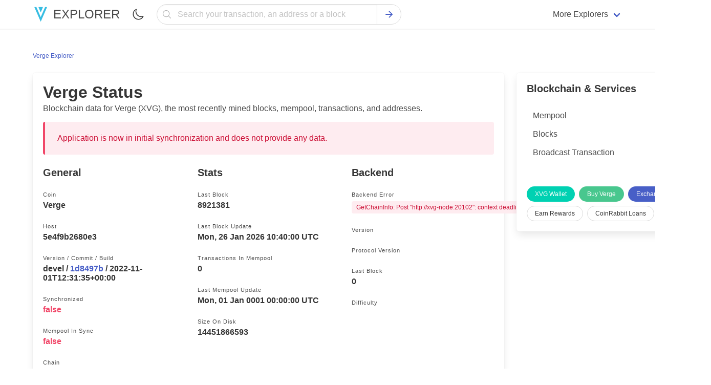

--- FILE ---
content_type: text/html; charset=utf-8
request_url: https://ethblockexplorer.org/block/18166145?page=6
body_size: 6360
content:
<!doctype html><html class="has-navbar-fixed-top scroll-container" lang="en"><head><meta charset="utf-8"><meta name="viewport" content="width=device-width,initial-scale=1.0,shrink-to-fit=no"><script>if (localStorage.theme) document.documentElement.setAttribute("data-theme", localStorage.theme);</script><link rel="stylesheet" href="/static/css/main.css"><link rel="stylesheet" href="/static/css/bulma.min.css"><link rel="stylesheet" href="/static/css/dark.min.css"><link rel="stylesheet" href="https://cdn.jsdelivr.net/npm/@creativebulma/bulma-tooltip@1.2.0/dist/bulma-tooltip.min.css"><meta http-equiv="X-UA-Compatible" content="IE=edge"><meta name="description" content="Detailed Blockchain Data for Verge (XVG) including the most recently mined blocks, mempool, transactions, and addresses."/><title>Verge (XVG) Block Explorer | Explore XVG Blockchain</title><link rel="apple-touch-icon" sizes="57x57" href="/static/favicon/XVG/apple-icon-57x57.png"><link rel="apple-touch-icon" sizes="60x60" href="/static/favicon/XVG/apple-icon-60x60.png"><link rel="apple-touch-icon" sizes="72x72" href="/static/favicon/XVG/apple-icon-72x72.png"><link rel="apple-touch-icon" sizes="76x76" href="/static/favicon/XVG/apple-icon-76x76.png"><link rel="apple-touch-icon" sizes="114x114" href="/static/favicon/XVG/apple-icon-114x114.png"><link rel="apple-touch-icon" sizes="120x120" href="/static/favicon/XVG/apple-icon-120x120.png"><link rel="apple-touch-icon" sizes="144x144" href="/static/favicon/XVG/apple-icon-144x144.png"><link rel="apple-touch-icon" sizes="152x152" href="/static/favicon/XVG/apple-icon-152x152.png"><link rel="apple-touch-icon" sizes="180x180" href="/static/favicon/XVG/apple-icon-180x180.png"><link rel="icon" type="image/png" sizes="192x192" href="/static/favicon/XVG/android-icon-192x192.png"><link rel="icon" type="image/png" sizes="32x32" href="/static/favicon/XVG/favicon-32x32.png"><link rel="icon" type="image/png" sizes="96x96" href="/static/favicon/XVG/favicon-96x96.png"><link rel="icon" type="image/png" sizes="16x16" href="/static/favicon/XVG/favicon-16x16.png"><link rel="canonical" href="https://xvgblockexplorer.com/spending/9b0a527c4face8a7432ce422e1cfa3755dd803f6b3133ff5c18ab3e94e3b895c/1"><link rel="manifest" href="/static/favicon/XVG/manifest.json"><meta name="msapplication-TileImage" content="/static/favicon/XVG/ms-icon-144x144.png"><meta name="msapplication-TileColor" content="#ffffff"><meta name="theme-color" content="#ffffff"></head><body><header><nav class="navbar has-shadow is-fixed-top" role="navigation" aria-label="main navigation"><div class="container"><div class="navbar-brand"><a href="/" class="navbar-item"><figure class="image is-32x32"><img src="/static/favicon/XVG/logo.svg" width="32" height="32" alt="Verge Explorer"></figure><span class="ml-2 has-text-weight-medium is-uppercase is-size-4">Explorer</span></a><label id="theme-switch" style="cursor: pointer;" class="navbar-item ml-auto" for="checkbox_theme"><span class="icon"><img width="24" height="24" src="/static/assets/moon-outline.svg" alt="Mode Switch"></span><input style="display: none;" type="checkbox" id="checkbox_theme"></label><a role="button" class="navbar-burger" aria-label="menu" aria-expanded="false" data-target="mobile-menu"><span aria-hidden="true"></span><span aria-hidden="true"></span><span aria-hidden="true"></span></a></div><div id="mobile-menu" class="navbar-menu"><div class="navbar-start search-field-desktop"><div class="navbar-item" style="width: 100%;"><form style="width: 100%;" class="field has-addons has-addons-centered" id="search" action="/search" method="get"><div style="width: 100%;" class="control has-icons-left"><input name="q" type="text" class="input is-rounded is-fullwidth" placeholder="Search your transaction, an address or a block" focus="true"><span class="icon has-text-grey-light is-small is-left"><svg style="width:20px;height:20px;" xmlns="http://www.w3.org/2000/svg" aria-label="Search" viewBox="0 0 512 512"><title>Search</title><path d="M221.09 64a157.09 157.09 0 10157.09 157.09A157.1 157.1 0 00221.09 64z" fill="none" stroke="currentColor" stroke-miterlimit="10" stroke-width="32" /><path fill="none" stroke="currentColor" stroke-linecap="round" stroke-miterlimit="10" stroke-width="32" d="M338.29 338.29L448 448" /></svg></span></div><div class="control"><button type="submit" class="button is-rounded"><span class="icon has-text-link"><svg style="width:20px;height:20px;" xmlns="http://www.w3.org/2000/svg" viewBox="0 0 512 512"><title>Search</title><path fill="none" stroke="currentColor" stroke-linecap="round" stroke-linejoin="round" stroke-width="48" d="M268 112l144 144-144 144M392 256H100" /></svg></span></button></div></form></div><a href="/mempool" class="navbar-item pt-3 pb-3 is-hidden-desktop"><div class="level is-mobile"><div class="level-left"><div class="level-item"><div class="block"><p class="title is-6">Mempool</p><p class="heading mb-1 is-capitalized has-text-grey-light">Currently pending transactions</p></div></div></div><div class="level-right"><div class="level-item"><div class="icon is-small has-text-grey"><svg style="width:16px;height:16px;" xmlns="http://www.w3.org/2000/svg" viewBox="0 0 512 512"><title>Chevron Forward</title><path fill="none" stroke="currentColor" stroke-linecap="round" stroke-linejoin="round" stroke-width="48" d="M184 112l144 144-144 144" /></svg></div></div></div></div></a><a href="/blocks" class="navbar-item pt-3 pb-3 is-hidden-desktop"><div class="level is-mobile"><div class="level-left"><div class="level-item"><div class="block"><p class="title is-6">Blocks</p><p class="heading mb-1 is-capitalized has-text-grey-light">Verge Blocks</p></div></div></div><div class="level-right"><div class="level-item"><div class="icon is-small has-text-grey"><svg style="width:16px;height:16px;" xmlns="http://www.w3.org/2000/svg" viewBox="0 0 512 512"><title>Chevron Forward</title><path fill="none" stroke="currentColor" stroke-linecap="round" stroke-linejoin="round" stroke-width="48" d="M184 112l144 144-144 144" /></svg></div></div></div></div></a><a target="_blank" rel="noopener" href="https://guarda.com/" class="navbar-item pt-3 pb-3 is-hidden-desktop"><div class="level is-mobile"><div class="level-left"><div class="level-item"><div class="block"><p class="title is-6">Wallet</p><p class="heading mb-1 is-capitalized has-text-grey-light">Buy, Exchange & hold crypto</p></div></div></div><div class="level-right"><div class="level-item"><div class="icon is-small has-text-grey"><svg style="width:16px;height:16px;" xmlns="http://www.w3.org/2000/svg" viewBox="0 0 512 512"><title>Chevron Forward</title><path fill="none" stroke="currentColor" stroke-linecap="round" stroke-linejoin="round" stroke-width="48" d="M184 112l144 144-144 144" /></svg></div></div></div></div></a><a target="_blank" rel="noopener" href="https://guarda.com/exchange/" class="navbar-item pt-3 pb-3 is-hidden-desktop"><div class="level is-mobile"><div class="level-left"><div class="level-item"><div class="block"><p class="title is-6">Exchange</p><p class="heading mb-1 is-capitalized has-text-grey-light">Easily swap Verge</p></div></div></div><div class="level-right"><div class="level-item"><div class="icon is-small has-text-grey"><svg style="width:16px;height:16px;" xmlns="http://www.w3.org/2000/svg" viewBox="0 0 512 512"><title>Chevron Forward</title><path fill="none" stroke="currentColor" stroke-linecap="round" stroke-linejoin="round" stroke-width="48" d="M184 112l144 144-144 144" /></svg></div></div></div></div></a><a target="_blank" rel="noopener" href="https://coinrabbit.io/?utm_source=ETCExplorer&utm_campaign=explorers" class="navbar-item pt-3 pb-3 is-hidden-desktop"><div class="level is-mobile"><div class="level-left"><div class="level-item"><div class="block"><p class="title is-6">CoinRabbit Loans</p><p class="heading mb-1 is-capitalized has-text-grey-light">Borrow stablecoins</p></div></div></div><div class="level-right"><div class="level-item"><div class="icon is-small has-text-grey"><svg style="width:16px;height:16px;" xmlns="http://www.w3.org/2000/svg" viewBox="0 0 512 512"><title>Chevron Forward</title><path fill="none" stroke="currentColor" stroke-linecap="round" stroke-linejoin="round" stroke-width="48" d="M184 112l144 144-144 144" /></svg></div></div></div></div></a><a target="_blank" rel="noopener" href="https://bitcoinblockexplorers.com/?utm_source=ETCExplorer&utm_campaign=explorers" class="navbar-item pt-3 pb-3 is-hidden-desktop"><div class="level is-mobile"><div class="level-left"><div class="level-item"><p class="title is-6">Bitcoin Explorer</p></div></div><div class="level-right"><div class="level-item"><div class="icon is-small has-text-grey"><svg style="width:16px;height:16px;" xmlns="http://www.w3.org/2000/svg" viewBox="0 0 512 512"><title>Chevron Forward</title><path fill="none" stroke="currentColor" stroke-linecap="round" stroke-linejoin="round" stroke-width="48" d="M184 112l144 144-144 144" /></svg></div></div></div></div></a><a target="_blank" rel="noopener" href="https://ethblockexplorer.org/?utm_source=ETCExplorer&utm_campaign=explorers" class="navbar-item pt-3 pb-3 is-hidden-desktop"><div class="level is-mobile"><div class="level-left"><div class="level-item"><p class="title is-6">Ethereum Explorer</p></div></div><div class="level-right"><div class="level-item"><div class="icon is-small has-text-grey"><svg style="width:16px;height:16px;" xmlns="http://www.w3.org/2000/svg" viewBox="0 0 512 512"><title>Chevron Forward</title><path fill="none" stroke="currentColor" stroke-linecap="round" stroke-linejoin="round" stroke-width="48" d="M184 112l144 144-144 144" /></svg></div></div></div></div></a><a target="_blank" rel="noopener" href="https://dogeblocks.com/?utm_source=ETCExplorer&utm_campaign=explorers" class="navbar-item pt-3 pb-3 is-hidden-desktop"><div class="level is-mobile"><div class="level-left"><div class="level-item"><p class="title is-6">Dogecoin Explorer</p></div></div><div class="level-right"><div class="level-item"><div class="icon is-small has-text-grey"><svg style="width:16px;height:16px;" xmlns="http://www.w3.org/2000/svg" viewBox="0 0 512 512"><title>Chevron Forward</title><path fill="none" stroke="currentColor" stroke-linecap="round" stroke-linejoin="round" stroke-width="48" d="M184 112l144 144-144 144" /></svg></div></div></div></div></a><div class="navbar-item mt-4 mb-4 is-hidden-desktop"><a href="https://guarda.com/buy/" target="_blank" rel="noopener" class="button is-link is-fullwidth">Buy Verge</a></div></div><div class="navbar-end is-hidden-touch"><div class="navbar-item has-dropdown is-hoverable"><span class="navbar-link">More Explorers</span><div class="navbar-dropdown is-boxed desktop-dropdown"><div class="columns"><div class="column is-one-third"><a href="https://bchblockexplorer.com/" target="_blank" class="navbar-item"><figure class="image is-24x24 mr-2"><img src="https://changenow.io/images/sprite/currencies/bch.svg" alt="BCH"></figure><span>Bitcoin Cash Explorer</span></a><a class="navbar-item" href="https://bitcoinblockexplorers.com/" target="_blank"><figure class="image is-24x24 mr-2"><img src="https://changenow.io/images/sprite/currencies/btc.svg" alt="btc"></figure><span>Bitcoin Explorer</span></a><a class="navbar-item" href="https://ethblockexplorer.org/" target="_blank"><figure class="image is-24x24 mr-2"><img src="https://changenow.io/images/sprite/currencies/eth.svg" alt="eth"></figure><span>Ethereum Explorer</span></a><a class="navbar-item" href="https://cardanoexplorer.org/" target="_blank"><figure class="image is-24x24 mr-2"><img src="https://changenow.io/images/sprite/currencies/ada.svg" alt="ada"></figure><span>Cardano Explorer</span></a><a class="navbar-item" href="https://btgexplorer.com/" target="_blank"><figure class="image is-24x24 mr-2"><img src="https://changenow.io/images/sprite/currencies/btg.svg" alt="btg"></figure><span>Bitcoin Gold Explorer</span></a><a class="navbar-item" href="https://firoblockexplorers.com/" target="_blank"><figure class="image is-24x24 mr-2"><img src="https://changenow.io/images/sprite/currencies/firo.svg" alt="firo"></figure><span>Firo Explorer</span></a><a class="navbar-item" href="https://lskblockexplorer.com/" target="_blank"><figure class="image is-24x24 mr-2"><img src="https://changenow.io/images/sprite/currencies/lsk.svg" alt="lsk"></figure><span>Lisk Explorer</span></a><a class="navbar-item" href="https://nanoblockexplorer.com/" target="_blank"><figure class="image is-24x24 mr-2"><img src="https://changenow.io/images/sprite/currencies/nano.svg" alt="nano"></figure><span>NANO Explorer</span></a><a class="navbar-item" href="https://neoblockexplorer.org/" target="_blank"><figure class="image is-24x24 mr-2"><img src="https://changenow.io/images/sprite/currencies/neo.svg" alt="neo"></figure><span>NEO Explorer</span></a></div><div class="column is-one-third"><a class="navbar-item" href="https://ontblockexplorer.com/" target="_blank"><figure class="image is-24x24 mr-2"><img src="https://changenow.io/images/sprite/currencies/ont.svg" alt="ont"></figure><span>Ontology Explorer</span></a><a class="navbar-item" href="https://rddblockexplorer.com/" target="_blank"><figure class="image is-24x24 mr-2"><img src="https://guarda.com/assets/images/coins/redd-rdd-logo.svg" alt="rdd"></figure><span>Reddcoin Explorer</span></a><a class="navbar-item" href="https://rvnblockexplorer.com/" target="_blank"><figure class="image is-24x24 mr-2"><img src="https://changenow.io/images/sprite/currencies/rvn.svg" alt="rvn"></figure><span>Ravencoin Explorer</span></a><a class="navbar-item" href="https://vetblockexplorer.com/" target="_blank"><figure class="image is-24x24 mr-2"><img src="https://changenow.io/images/sprite/currencies/vet.svg" alt="vet"></figure><span>VeChain Explorer</span></a><a class="navbar-item" href="https://xtzblockexplorer.org/" target="_blank"><figure class="image is-24x24 mr-2"><img src="https://changenow.io/images/sprite/currencies/xtz.svg" alt="xtz"></figure><span>Tezos Explorer</span></a><a class="navbar-item" href="https://xvgblockexplorer.com/" target="_blank"><figure class="image is-24x24 mr-2"><img src="https://changenow.io/images/sprite/currencies/xvg.svg" alt="xvg"></figure><span>Verge Explorer</span></a><a class="navbar-item" href="https://dashblockexplorer.com/" target="_blank"><figure class="image is-24x24 mr-2"><img src="https://changenow.io/images/sprite/currencies/dash.svg" alt="dash"></figure><span>Dash Explorer</span></a><a class="navbar-item" href="https://digibyteblockexplorer.com/" target="_blank"><figure class="image is-24x24 mr-2"><img src="https://changenow.io/images/sprite/currencies/dgb.svg" alt="dgb"></figure><span>DigiByte Explorer</span></a><a class="navbar-item" href="https://zenblockexplorer.com/" target="_blank"><figure class="image is-24x24 mr-2"><img src="https://changenow.io/images/sprite/currencies/zen.svg" alt="zen"></figure><span>Horizen Explorer</span></a></div><div class="column is-one-third"><a class="navbar-item" href="https://dogeblocks.com/" target="_blank"><figure class="image is-24x24 mr-2"><img src="https://changenow.io/images/sprite/currencies/doge.svg" alt="doge"></figure><span>Dogecoin Explorer</span></a><a class="navbar-item" href="https://komodoblockexplorer.com/" target="_blank"><figure class="image is-24x24 mr-2"><img src="https://changenow.io/images/sprite/currencies/kmd.svg" alt="kmd"></figure><span>Komodo Explorer</span></a><a class="navbar-item" href="https://litecoinblockexplorer.net/" target="_blank"><figure class="image is-24x24 mr-2"><img src="https://changenow.io/images/sprite/currencies/ltc.svg" alt="ltc"></figure><span>Litecoin Explorer</span></a><a class="navbar-item" href="https://qtumblockexplorer.com/" target="_blank"><figure class="image is-24x24 mr-2"><img src="https://changenow.io/images/sprite/currencies/qtum.svg" alt="qtum"></figure><span>Qtum Explorer</span></a><a class="navbar-item" href="https://usdtexplorer.com/" target="_blank"><figure class="image is-24x24 mr-2"><svg style="width: 24px;height:auto;" xmlns="http://www.w3.org/2000/svg" viewBox="0 0 20 20" fill="none"><circle cx="10" cy="10" r="10" fill="#50AF95"/><path fill-rule="evenodd" clip-rule="evenodd" d="M11.3254 10.9036C11.2513 10.9092 10.8689 10.932 10.0157 10.932C9.33718 10.932 8.8554 10.9116 8.68638 10.9036C6.06406 10.7883 4.10673 10.3318 4.10673 9.78523C4.10673 9.23868 6.06406 8.78281 8.68638 8.6656V10.449C8.85787 10.4613 9.3489 10.4903 10.0275 10.4903C10.8417 10.4903 11.2495 10.4564 11.3229 10.4496V8.66684C13.9397 8.78343 15.8927 9.23991 15.8927 9.78523C15.8927 10.3305 13.9403 10.787 11.3229 10.903L11.3254 10.9036ZM11.3254 8.48239V6.88655H14.9772V4.45299H5.03451V6.88655H8.68576V8.48178C5.718 8.61811 3.48616 9.20598 3.48616 9.91045C3.48616 10.6149 5.718 11.2022 8.68576 11.3391V16.453H11.3247V11.3373C14.2857 11.2009 16.5139 10.6137 16.5139 9.90983C16.5139 9.20598 14.2876 8.61872 11.3247 8.48178L11.3254 8.48239Z" fill="white"/></svg></figure><span>Tether (USDT) Explorer</span></a><a class="navbar-item" href="https://vtcblocks.com/" target="_blank"><figure class="image is-24x24 mr-2"><img src="https://guarda.com/assets/images/coins/vertcoin-vtc-logo.svg" alt="vtc"></figure><span>Vertcoin Explorer</span></a><a class="navbar-item" href="https://wavesblockexplorer.com/" target="_blank"><figure class="image is-24x24 mr-2"><img src="https://changenow.io/images/sprite/currencies/waves.svg" alt="waves"></figure><span>Waves Explorer</span></a><a class="navbar-item" href="https://zecblockexplorer.com/" target="_blank"><figure class="image is-24x24 mr-2"><img src="https://changenow.io/images/sprite/currencies/zec.svg" alt="zec"></figure><span>Zcash Explorer</span></a></div></div></div></div></div></div></div></nav></header><main id="wrap" class="section"><div class="container"><nav class="breadcrumb is-small" aria-label="breadcrumbs"><ul itemscope itemtype="https://schema.org/BreadcrumbList"><li itemprop="itemListElement" itemscope itemtype="https://schema.org/ListItem"><a itemprop="item" href="/"><span itemprop="name">Verge Explorer</span><meta itemprop="position" content="1"></a></li></ul></nav><div class="columns"><div class="column"><div class="box"><div class="content"><h1 class="title is-3">Verge Status</h1><p class="subtitle is-6">Blockchain data for Verge (XVG), the most recently mined blocks, mempool, transactions, and addresses.</p><div class="message is-danger"><div class="message-body">Application is now in initial synchronization and does not provide any data.</div></div><hr class="is-hidden-desktop"></div><div class="columns"><div class="column is-one-third"><div class="title is-5">General</div><div class="block"><p class="heading mb-1 is-capitalized">Coin</p><p class="title is-6">Verge</p></div><div class="block"><p class="heading mb-1 is-capitalized">Host</p><p class="title is-6">5e4f9b2680e3</p></div><div class="block"><p class="heading mb-1 is-capitalized">Version / Commit / Build</p><p class="title is-6">devel / <a href="https://github.com/guardaco/blockbook/commit/1d8497b" target="_blank" rel="noopener">1d8497b</a> / 2022-11-01T12:31:35&#43;00:00</p></div><div class="block"><p class="heading mb-1 is-capitalized">Synchronized</p><p class="title is-6 has-text-danger">false</p></div><div class="block"><p class="heading mb-1 is-capitalized">Mempool in sync</p><p class="title is-6 has-text-danger">false</p></div><div class="block"><p class="heading mb-1 is-capitalized">Chain</p><p class="title is-6"></p></div></div><div class="column is-one-third"><hr class="is-hidden-desktop"><div class="title is-5">Stats</div><div class="block"><p class="heading mb-1 is-capitalized">Last Block</p><p class="title is-6">8921381</p></div><div class="block"><p class="heading mb-1 is-capitalized">Last Block Update</p><p class="title is-6">Mon, 26 Jan 2026 10:40:00 UTC</p></div><div class="block"><p class="heading mb-1 is-capitalized">Transactions in Mempool</p><p class="title is-6">0</p></div><div class="block"><p class="heading mb-1 is-capitalized">Last Mempool Update</p><p class="title is-6">Mon, 01 Jan 0001 00:00:00 UTC</p></div><div class="block"><p class="heading mb-1 is-capitalized">Size on Disk</p><p class="title is-6">14451866593</p></div></div><div class="column is-one-third"><hr class="is-hidden-desktop"><div class="title is-5">Backend</div><div class="block"><p class="heading mb-1 is-capitalized">Backend Error</p><div class="tag is-small is-danger is-light">GetChainInfo: Post &#34;http://xvg-node:20102&#34;: context deadline exceeded (Client.Timeout exceeded while awaiting headers)</div></div><div class="block"><p class="heading mb-1 is-capitalized">Version</p><p class="title is-6"></p></div><div class="block"><p class="heading mb-1 is-capitalized">Protocol Version</p><p class="title is-6"></p></div><div class="block"><p class="heading mb-1 is-capitalized">Last Block</p><p class="title is-6">0</p></div><div class="block"><p class="heading mb-1 is-capitalized">Difficulty</p><p class="title is-6"></p></div></div></div></div></div><aside class="column is-one-third"><div class="box"><div class="menu"><div class="title is-5">Blockchain & Services</div><ul class="menu-list"><li><a href="/mempool">Mempool</a></li><li><a href="/blocks">Blocks</a></li><li><a href="/sendtx">Broadcast Transaction</a></li></ul></div><div class="buttons mt-6 are-small"><a target="_blank" rel="noopener" href="https://guarda.com/coins/verge-wallet/" class="button is-primary is-rounded">XVG Wallet</a><a href="https://guarda.com/buy/" rel="noopener" target="_blank" class="button is-rounded is-success">Buy Verge</a><a href="https://guarda.com/exchange/" rel="noopener" target="_blank" class="button is-rounded is-link">Exchange XVG</a><a rel="noopener" href="https://guarda.com/staking/" target="_blank" class="button is-rounded">Earn Rewards</a><a target="_blank" rel="noopener" href="https://coinrabbit.io/?utm_source=XVGExplorer&utm_campaign=explorers" class="button is-rounded">CoinRabbit Loans</a></div></div></aside></div></div></main><footer id="footer" class="section pb-0"><hr><div class="container"><div class="columns"><div class="column is-8"><div class="menu-label">Explorers</div><div class="columns is-mobile"><div class="column is-half"><div class="columns"><div class="column is-half menu"><ul class="menu-list"><li><a href="https://bchblockexplorer.com/" target="_blank">Bitcoin Cash</a></li><li><a href="https://bitcoinblockexplorers.com/" target="_blank">Bitcoin</a></li><li><a href="https://ethblockexplorer.org/" target="_blank">Ethereum</a></li><li><a href="https://cardanoexplorer.org/" target="_blank">Cardano</a></li><li><a href="https://btgexplorer.com/" target="_blank">Bitcoin Gold</a></li><li><a href="https://litecoinblockexplorer.net/" target="_blank">Litecoin</a></li><li><a href="https://firoblockexplorers.com/" target="_blank">Firo</a></li></ul></div><div class="column is-half menu"><ul class="menu-list"><li><a href="https://lskblockexplorer.com/" target="_blank">Lisk</a></li><li><a href="https://nanoblockexplorer.com/" target="_blank">NANO</a></li><li><a href="https://neoblockexplorer.org/" target="_blank">NEO</a></li><li><a href="https://ontblockexplorer.com/" target="_blank">Ontology</a></li><li><a href="https://rddblockexplorer.com/" target="_blank">Reddcoin</a></li><li><a href="https://rvnblockexplorer.com/" target="_blank">Ravencoin</a></li><li><a href="https://vetblockexplorer.com/" target="_blank">VeChain</a></li></ul></div></div></div><div class="column is-half"><div class="columns"><div class="column is-half menu"><ul class="menu-list"><li><a href="https://xtzblockexplorer.org/" target="_blank">Tezos</a></li><li><a href="https://xvgblockexplorer.com/" target="_blank">Verge</a></li><li><a href="https://dashblockexplorer.com/" target="_blank">Dash</a></li><li><a href="https://digibyteblockexplorer.com/" target="_blank">DigiByte</a></li><li><a href="https://dogeblocks.com/" target="_blank">Dogecoin</a></li><li><a href="https://komodoblockexplorer.com/" target="_blank">Komodo</a></li></ul></div><div class="column is-half menu"><ul class="menu-list"><li><a href="https://qtumblockexplorer.com/" target="_blank">Qtum</a></li><li><a href="https://usdtexplorer.com/" target="_blank">Tether (USDT)</a></li><li><a href="https://vtcblocks.com/" target="_blank">Vertcoin</a></li><li><a href="https://wavesblockexplorer.com/" target="_blank">Waves</a></li><li><a href="https://zecblockexplorer.com/" target="_blank">Zcash</a></li><li><a href="https://zenblockexplorer.com/" target="_blank">Horizen</a></li></ul></div></div></div></div></div><div class="column is-4"><div class="menu-label">Services</div><div class="columns is-mobile"><div class="column is-half menu"><ul class="menu-list"><li><a rel="noopener" href="https://guarda.com/" target="_blank">Best Crypto Wallet</a></li><li><a rel="noopener" href="https://guarda.com/buy/" target="_blank">Buy Crypto</a></li><li><a rel="noopener" href="https://guarda.com/exchange/" target="_blank">Exchange</a></li><li><a rel="noopener" href="https://swapzone.io" target="_blank">Сrypto swap</a></li></ul></div><div class="column is-half menu"><ul class="menu-list"><li><a rel="noopener" href="https://coinrabbit.io/" target="_blank">CoinRabbit loan</a></li><li><a rel="noopener" href="https://nownodes.io/?utm_source=XVGExplorer&utm_campaign=explorers" target="_blank">Connect to Nodes</a></li><li><a href="/sendtx">Send Raw Transaction</a></li></ul></div></div></div></div><hr class="mt-2 mb-2"><div class="level is-mobile mb-2"><div class="level-left"><div class="level-item"><a href="https://github.com/guardaco/blockbook" class="has-text-grey-light is-size-7" target="_blank" rel="noopener">Powered by Blockbook</a></div></div><div class="level-right"><div class="level-item"><div class="field has-addons"><p class="control"><a href="https://apple.co/3heiGLV" rel="noopener" target="_blank" class="button"><span class="icon is-small"><svg class="apple-icon" style="width: 18px;height:18px;" xmlns="http://www.w3.org/2000/svg" viewBox="0 0 512 512"><title>Logo Apple</title><path d="M349.13 136.86c-40.32 0-57.36 19.24-85.44 19.24-28.79 0-50.75-19.1-85.69-19.1-34.2 0-70.67 20.88-93.83 56.45-32.52 50.16-27 144.63 25.67 225.11 18.84 28.81 44 61.12 77 61.47h.6c28.68 0 37.2-18.78 76.67-19h.6c38.88 0 46.68 18.89 75.24 18.89h.6c33-.35 59.51-36.15 78.35-64.85 13.56-20.64 18.6-31 29-54.35-76.19-28.92-88.43-136.93-13.08-178.34-23-28.8-55.32-45.48-85.79-45.48z"></path><path d="M340.25 32c-24 1.63-52 16.91-68.4 36.86-14.88 18.08-27.12 44.9-22.32 70.91h1.92c25.56 0 51.72-15.39 67-35.11 14.72-18.77 25.88-45.37 21.8-72.66z"></path></svg></span></a></p><p class="control"><a href="https://play.google.com/store/apps/details?id=com.crypto.multiwallet&referrer=utm_source%3DXVGExplorer%26utm_campaign%3Dexplorers" target="_blank" rel="noopener" class="button"><span class="icon is-small"><svg class="gp-icon" xmlns="http://www.w3.org/2000/svg" style="width: 18px;height:18px;" viewBox="0 0 512 512"><title>Logo Google Playstore</title><path d="M48 59.49v393a4.33 4.33 0 007.37 3.07L260 256 55.37 56.42A4.33 4.33 0 0048 59.49zM345.8 174L89.22 32.64l-.16-.09c-4.42-2.4-8.62 3.58-5 7.06l201.13 192.32zM84.08 472.39c-3.64 3.48.56 9.46 5 7.06l.16-.09L345.8 338l-60.61-57.95zM449.38 231l-71.65-39.46L310.36 256l67.37 64.43L449.38 281c19.49-10.77 19.49-39.23 0-50z"></path></svg></span></a></p><p class="control"><a href="https://appgallery.huawei.com/?utm_source=XVGExplorer&utm_campaign=explorers#/app/C102297199" rel="noopener" target="_blank" class="button"><span class="icon is-small"><svg class="huawei-icon" viewBox="0 0 512 512" style="width: 18px;height:18px;" xmlns="http://www.w3.org/2000/svg" class="s-ion-icon"><path clip-rule="evenodd" d="m343.565 55h-176.272c-82.8008 0-113.293 30.3655-113.293 113.356v176.288c0 82.991 30.3655 113.356 113.356 113.356h176.288c82.991 0 113.404-30.365 113.404-113.356v-176.272c-.159-83.0065-30.493-113.3562-113.483-113.3562z" fill-rule="evenodd"></path><path d="m133.792 256.508h10.671v52.688h-10.671v-21.42h-24.127v21.389h-10.7026v-52.673h10.7026v21.246h24.127v-21.246zm60.209 30.16c0 8.565-4.243 13.14-11.969 13.14s-12.032-4.702-12.032-13.505v-29.795h-10.718v30.144c0 14.882 8.248 23.304 22.608 23.304 14.343 0 22.798-8.66 22.798-23.748v-29.811h-10.687zm123.52 6.063-11.953-36.223h-8.739l-11.937 36.223-11.716-36.207h-11.367l18.349 52.656h8.866l11.953-34.576 11.969 34.576h8.945l18.317-52.656h-11.098zm41.907-6.206h19.442v-9.594h-19.442v-10.797h28.228v-9.579h-38.756v52.61h39.722v-9.61h-29.194zm41.986 22.592h10.544v-52.609h-10.544zm-175.607-10.924-4.765 10.972h-10.924l23.178-52.657h9.436l23.114 52.657h-11.193l-4.75-10.972zm3.958-9.499h16.101l-8.09-18.856-7.995 18.872zm25.695-99.234c-8.804 0-17.522-1.734-25.655-5.104-8.134-3.37-15.524-8.309-21.749-14.535s-11.162-13.618-14.53-21.752c-3.368-8.135-5.1-16.853-5.098-25.657h9.499c-.155 7.661 1.218 15.277 4.04 22.401s7.036 13.614 12.396 19.091c5.36 5.476 11.758 9.829 18.82 12.803 7.062 2.975 14.646 4.511 22.309 4.52 7.665 0 15.252-1.53 22.318-4.501 7.065-2.97 13.467-7.321 18.83-12.797 5.362-5.476 9.578-11.968 12.4-19.094s4.193-14.744 4.032-22.407h9.5c0 8.811-1.737 17.535-5.112 25.674s-8.321 15.533-14.555 21.758c-6.235 6.226-13.636 11.162-21.779 14.525-8.144 3.363-16.871 5.087-25.681 5.075z" fill="#fff"></path></svg></span></a></p></div></div></div></div></div></footer><script async src="/static/js/main.min.js"></script><script src="https://cdnjs.cloudflare.com/ajax/libs/clipboard.js/2.0.10/clipboard.min.js"></script><script>new ClipboardJS(".copy");const copyClipboard=document.querySelectorAll(".copy");for(i=0;i<copyClipboard.length;i++)copyClipboard[i].addEventListener("click",a=>{a.preventDefault,setTimeout(rmTooltip,750)});function rmTooltip(){let a=document.querySelector(".copy[data-tooltip]");a.removeAttribute("data-tooltip")}</script><script defer src="https://static.cloudflareinsights.com/beacon.min.js/vcd15cbe7772f49c399c6a5babf22c1241717689176015" integrity="sha512-ZpsOmlRQV6y907TI0dKBHq9Md29nnaEIPlkf84rnaERnq6zvWvPUqr2ft8M1aS28oN72PdrCzSjY4U6VaAw1EQ==" data-cf-beacon='{"version":"2024.11.0","token":"c1df02cbb3534a5dab31267f901a257a","r":1,"server_timing":{"name":{"cfCacheStatus":true,"cfEdge":true,"cfExtPri":true,"cfL4":true,"cfOrigin":true,"cfSpeedBrain":true},"location_startswith":null}}' crossorigin="anonymous"></script>
</body></html>

--- FILE ---
content_type: text/css; charset=utf-8
request_url: https://ethblockexplorer.org/static/css/dark.min.css
body_size: 10671
content:
html[data-theme=dark] a{color:#5ea3e4}html[data-theme=dark] a:hover{color:#dbdbdb}html[data-theme=dark] code{background-color:#242424;color:#eb002f}html[data-theme=dark] hr{background-color:#242424}html[data-theme=dark] strong{color:#dbdbdb}html[data-theme=dark] pre{background-color:#242424;color:#b5b5b5}html[data-theme=dark] table th{color:#dbdbdb}html[data-theme=dark] .has-text-white-dark{color:#fff!important}html[data-theme=dark] a.has-text-white-dark:focus,html[data-theme=dark] a.has-text-white-dark:hover{color:#fff!important}html[data-theme=dark] .has-background-white-dark{background-color:#fff!important}html[data-theme=dark] .has-text-black-dark{color:#0a0a0a!important}html[data-theme=dark] a.has-text-black-dark:focus,html[data-theme=dark] a.has-text-black-dark:hover{color:#242424!important}html[data-theme=dark] .has-background-black-dark{background-color:#0a0a0a!important}html[data-theme=dark] .has-text-light-dark{color:#f5f5f5!important}html[data-theme=dark] a.has-text-light-dark:focus,html[data-theme=dark] a.has-text-light-dark:hover{color:#fff!important}html[data-theme=dark] .has-background-light-dark{background-color:#f5f5f5!important}html[data-theme=dark] .has-text-dark-dark{color:#363636!important}html[data-theme=dark] a.has-text-dark-dark:focus,html[data-theme=dark] a.has-text-dark-dark:hover{color:#4f4f4f!important}html[data-theme=dark] .has-background-dark-dark{background-color:#363636!important}html[data-theme=dark] .has-text-primary-dark{color:#00d1b2!important}html[data-theme=dark] a.has-text-primary-dark:focus,html[data-theme=dark] a.has-text-primary-dark:hover{color:#05ffda!important}html[data-theme=dark] .has-background-primary-dark{background-color:#00d1b2!important}html[data-theme=dark] .has-text-link-dark{color:#3273dc!important}html[data-theme=dark] a.has-text-link-dark:focus,html[data-theme=dark] a.has-text-link-dark:hover{color:#5e91e4!important}html[data-theme=dark] .has-background-link-dark{background-color:#3273dc!important}html[data-theme=dark] .has-text-info-dark{color:#209cee!important}html[data-theme=dark] a.has-text-info-dark:focus,html[data-theme=dark] a.has-text-info-dark:hover{color:#50b1f2!important}html[data-theme=dark] .has-background-info-dark{background-color:#209cee!important}html[data-theme=dark] .has-text-success-dark{color:#23d160!important}html[data-theme=dark] a.has-text-success-dark:focus,html[data-theme=dark] a.has-text-success-dark:hover{color:#48e07d!important}html[data-theme=dark] .has-background-success-dark{background-color:#23d160!important}html[data-theme=dark] .has-text-warning-dark{color:#ffdd57!important}html[data-theme=dark] a.has-text-warning-dark:focus,html[data-theme=dark] a.has-text-warning-dark:hover{color:#ffe88a!important}html[data-theme=dark] .has-background-warning-dark{background-color:#ffdd57!important}html[data-theme=dark] .has-text-danger-dark{color:#ff3860!important}html[data-theme=dark] a.has-text-danger-dark:focus,html[data-theme=dark] a.has-text-danger-dark:hover{color:#ff6b89!important}html[data-theme=dark] .has-background-danger-dark{background-color:#ff3860!important}html[data-theme=dark] .has-text-black-bis-dark{color:#121212!important}html[data-theme=dark] .has-background-black-bis-dark{background-color:#121212!important}html[data-theme=dark] .has-text-black-ter-dark{color:#242424!important}html[data-theme=dark] .has-background-black-ter-dark{background-color:#242424!important}html[data-theme=dark] .has-text-grey-darker-dark{color:#363636!important}html[data-theme=dark] .has-background-grey-darker-dark{background-color:#363636!important}html[data-theme=dark] .has-text-grey-dark-dark{color:#4a4a4a!important}html[data-theme=dark] .has-background-grey-dark-dark{background-color:#4a4a4a!important}html[data-theme=dark] .has-text-grey-dark{color:#7a7a7a!important}html[data-theme=dark] .has-background-grey-dark{background-color:#7a7a7a!important}html[data-theme=dark] .has-text-grey-light-dark{color:#b5b5b5!important}html[data-theme=dark] .has-background-grey-light-dark{background-color:#b5b5b5!important}html[data-theme=dark] .has-text-grey-lighter-dark{color:#dbdbdb!important}html[data-theme=dark] .has-background-grey-lighter-dark{background-color:#dbdbdb!important}html[data-theme=dark] .has-text-white-ter-dark{color:#f5f5f5!important}html[data-theme=dark] .has-background-white-ter-dark{background-color:#f5f5f5!important}html[data-theme=dark] .has-text-white-bis-dark{color:#fafafa!important}html[data-theme=dark] .has-background-white-bis-dark{background-color:#fafafa!important}html[data-theme=dark] .box{background-color:#17181c;color:#b5b5b5}html[data-theme=dark] a.box:focus,html[data-theme=dark] a.box:hover{-webkit-box-shadow:0 0.5em 1em -0.125em rgb(10 10 10 / 10%), 0 0 0 1px #5ea3e4;box-shadow:0 0.5em 1em -0.125em rgb(10 10 10 / 10%), 0 0 0 1px #5ea3e4}html[data-theme=dark] a.box:active{-webkit-box-shadow:inset 0 1px 2px rgba(255,255,255,.2),0 0 0 1px #5ea3e4;box-shadow:inset 0 1px 2px rgba(255,255,255,.2),0 0 0 1px #5ea3e4}html[data-theme=dark] .button{background-color:#0a0a0a;border-color:#363636;color:#dbdbdb}html[data-theme=dark] .button.is-hovered,html[data-theme=dark] .button:hover{border-color:#4a4a4a;color:#dbdbdb}html[data-theme=dark] .button.is-focused,html[data-theme=dark] .button:focus{border-color:#5ea3e4;color:#dbdbdb}html[data-theme=dark] .button.is-focused:not(:active),html[data-theme=dark] .button:focus:not(:active){-webkit-box-shadow:0 0 0 .125em rgba(94,163,228,.25);box-shadow:0 0 0 .125em rgba(94,163,228,.25)}html[data-theme=dark] .button.is-active,html[data-theme=dark] .button:active{border-color:#b5b5b5;color:#dbdbdb}html[data-theme=dark] .button.is-text{color:#b5b5b5}html[data-theme=dark] .button.is-text.is-focused,html[data-theme=dark] .button.is-text.is-hovered,html[data-theme=dark] .button.is-text:focus,html[data-theme=dark] .button.is-text:hover{background-color:#242424;color:#dbdbdb}html[data-theme=dark] .button.is-text.is-active,html[data-theme=dark] .button.is-text:active{background-color:#171717;color:#dbdbdb}html[data-theme=dark] .button.is-white{background-color:#e6e6e6;border-color:transparent;color:#0a0a0a}html[data-theme=dark] .button.is-white.is-hovered,html[data-theme=dark] .button.is-white:hover{background-color:#dfdfdf;border-color:transparent;color:#0a0a0a}html[data-theme=dark] .button.is-white.is-focused,html[data-theme=dark] .button.is-white:focus{border-color:transparent;color:#0a0a0a}html[data-theme=dark] .button.is-white.is-focused:not(:active),html[data-theme=dark] .button.is-white:focus:not(:active){-webkit-box-shadow:0 0 0 .125em rgba(230,230,230,.25);box-shadow:0 0 0 .125em rgba(230,230,230,.25)}html[data-theme=dark] .button.is-white.is-active,html[data-theme=dark] .button.is-white:active{background-color:#d9d9d9;border-color:transparent;color:#0a0a0a}html[data-theme=dark] .button.is-white[disabled],html[data-theme=dark] fieldset[disabled] .button.is-white{background-color:#e6e6e6;border-color:transparent;-webkit-box-shadow:none;box-shadow:none}html[data-theme=dark] .button.is-white.is-inverted{background-color:#0a0a0a;color:#e6e6e6}html[data-theme=dark] .button.is-white.is-inverted:hover{background-color:#000}html[data-theme=dark] .button.is-white.is-inverted[disabled],html[data-theme=dark] fieldset[disabled] .button.is-white.is-inverted{background-color:#0a0a0a;border-color:transparent;-webkit-box-shadow:none;box-shadow:none;color:#e6e6e6}html[data-theme=dark] .button.is-white.is-loading::after{border-color:transparent transparent #0a0a0a #0a0a0a!important}html[data-theme=dark] .button.is-white.is-outlined{background-color:transparent;border-color:#e6e6e6;color:#e6e6e6}html[data-theme=dark] .button.is-white.is-outlined:focus,html[data-theme=dark] .button.is-white.is-outlined:hover{background-color:#e6e6e6;border-color:#e6e6e6;color:#0a0a0a}html[data-theme=dark] .button.is-white.is-outlined.is-loading::after{border-color:transparent transparent #e6e6e6 #e6e6e6!important}html[data-theme=dark] .button.is-white.is-outlined[disabled],html[data-theme=dark] fieldset[disabled] .button.is-white.is-outlined{background-color:transparent;border-color:#e6e6e6;-webkit-box-shadow:none;box-shadow:none;color:#e6e6e6}html[data-theme=dark] .button.is-white.is-inverted.is-outlined{background-color:transparent;border-color:#0a0a0a;color:#0a0a0a}html[data-theme=dark] .button.is-white.is-inverted.is-outlined:focus,html[data-theme=dark] .button.is-white.is-inverted.is-outlined:hover{background-color:#0a0a0a;color:#e6e6e6}html[data-theme=dark] .button.is-white.is-inverted.is-outlined[disabled],html[data-theme=dark] fieldset[disabled] .button.is-white.is-inverted.is-outlined{background-color:transparent;border-color:#0a0a0a;-webkit-box-shadow:none;box-shadow:none;color:#0a0a0a}html[data-theme=dark] .button.is-black{background-color:#000;border-color:transparent;color:#fff}html[data-theme=dark] .button.is-black.is-hovered,html[data-theme=dark] .button.is-black:hover{background-color:#000;border-color:transparent;color:#fff}html[data-theme=dark] .button.is-black.is-focused,html[data-theme=dark] .button.is-black:focus{border-color:transparent;color:#fff}html[data-theme=dark] .button.is-black.is-focused:not(:active),html[data-theme=dark] .button.is-black:focus:not(:active){-webkit-box-shadow:0 0 0 .125em rgba(0,0,0,.25);box-shadow:0 0 0 .125em rgba(0,0,0,.25)}html[data-theme=dark] .button.is-black.is-active,html[data-theme=dark] .button.is-black:active{background-color:#000;border-color:transparent;color:#fff}html[data-theme=dark] .button.is-black[disabled],html[data-theme=dark] fieldset[disabled] .button.is-black{background-color:#000;border-color:transparent;-webkit-box-shadow:none;box-shadow:none}html[data-theme=dark] .button.is-black.is-inverted{background-color:#fff;color:#000}html[data-theme=dark] .button.is-black.is-inverted:hover{background-color:#f2f2f2}html[data-theme=dark] .button.is-black.is-inverted[disabled],html[data-theme=dark] fieldset[disabled] .button.is-black.is-inverted{background-color:#fff;border-color:transparent;-webkit-box-shadow:none;box-shadow:none;color:#000}html[data-theme=dark] .button.is-black.is-loading::after{border-color:transparent transparent #fff #fff!important}html[data-theme=dark] .button.is-black.is-outlined{background-color:transparent;border-color:#000;color:#000}html[data-theme=dark] .button.is-black.is-outlined:focus,html[data-theme=dark] .button.is-black.is-outlined:hover{background-color:#000;border-color:#000;color:#fff}html[data-theme=dark] .button.is-black.is-outlined.is-loading::after{border-color:transparent transparent #000 #000!important}html[data-theme=dark] .button.is-black.is-outlined[disabled],html[data-theme=dark] fieldset[disabled] .button.is-black.is-outlined{background-color:transparent;border-color:#000;-webkit-box-shadow:none;box-shadow:none;color:#000}html[data-theme=dark] .button.is-black.is-inverted.is-outlined{background-color:transparent;border-color:#fff;color:#fff}html[data-theme=dark] .button.is-black.is-inverted.is-outlined:focus,html[data-theme=dark] .button.is-black.is-inverted.is-outlined:hover{background-color:#fff;color:#000}html[data-theme=dark] .button.is-black.is-inverted.is-outlined[disabled],html[data-theme=dark] fieldset[disabled] .button.is-black.is-inverted.is-outlined{background-color:transparent;border-color:#fff;-webkit-box-shadow:none;box-shadow:none;color:#fff}html[data-theme=dark] .button.is-light{background-color:#dbdbdb;border-color:transparent;color:#363636}html[data-theme=dark] .button.is-light.is-hovered,html[data-theme=dark] .button.is-light:hover{background-color:#d5d5d5;border-color:transparent;color:#363636}html[data-theme=dark] .button.is-light.is-focused,html[data-theme=dark] .button.is-light:focus{border-color:transparent;color:#363636}html[data-theme=dark] .button.is-light.is-focused:not(:active),html[data-theme=dark] .button.is-light:focus:not(:active){-webkit-box-shadow:0 0 0 .125em rgba(219,219,219,.25);box-shadow:0 0 0 .125em rgba(219,219,219,.25)}html[data-theme=dark] .button.is-light.is-active,html[data-theme=dark] .button.is-light:active{background-color:#cfcfcf;border-color:transparent;color:#363636}html[data-theme=dark] .button.is-light[disabled],html[data-theme=dark] fieldset[disabled] .button.is-light{background-color:#dbdbdb;border-color:transparent;-webkit-box-shadow:none;box-shadow:none}html[data-theme=dark] .button.is-light.is-inverted{background-color:#363636;color:#dbdbdb}html[data-theme=dark] .button.is-light.is-inverted:hover{background-color:#292929}html[data-theme=dark] .button.is-light.is-inverted[disabled],html[data-theme=dark] fieldset[disabled] .button.is-light.is-inverted{background-color:#363636;border-color:transparent;-webkit-box-shadow:none;box-shadow:none;color:#dbdbdb}html[data-theme=dark] .button.is-light.is-loading::after{border-color:transparent transparent #363636 #363636!important}html[data-theme=dark] .button.is-light.is-outlined{background-color:transparent;border-color:#dbdbdb;color:#dbdbdb}html[data-theme=dark] .button.is-light.is-outlined:focus,html[data-theme=dark] .button.is-light.is-outlined:hover{background-color:#dbdbdb;border-color:#dbdbdb;color:#363636}html[data-theme=dark] .button.is-light.is-outlined.is-loading::after{border-color:transparent transparent #dbdbdb #dbdbdb!important}html[data-theme=dark] .button.is-light.is-outlined[disabled],html[data-theme=dark] fieldset[disabled] .button.is-light.is-outlined{background-color:transparent;border-color:#dbdbdb;-webkit-box-shadow:none;box-shadow:none;color:#dbdbdb}html[data-theme=dark] .button.is-light.is-inverted.is-outlined{background-color:transparent;border-color:#363636;color:#363636}html[data-theme=dark] .button.is-light.is-inverted.is-outlined:focus,html[data-theme=dark] .button.is-light.is-inverted.is-outlined:hover{background-color:#363636;color:#dbdbdb}html[data-theme=dark] .button.is-light.is-inverted.is-outlined[disabled],html[data-theme=dark] fieldset[disabled] .button.is-light.is-inverted.is-outlined{background-color:transparent;border-color:#363636;-webkit-box-shadow:none;box-shadow:none;color:#363636}html[data-theme=dark] .button.is-dark{background-color:#1c1c1c;border-color:transparent;color:#f5f5f5}html[data-theme=dark] .button.is-dark.is-hovered,html[data-theme=dark] .button.is-dark:hover{background-color:#161616;border-color:transparent;color:#f5f5f5}html[data-theme=dark] .button.is-dark.is-focused,html[data-theme=dark] .button.is-dark:focus{border-color:transparent;color:#f5f5f5}html[data-theme=dark] .button.is-dark.is-focused:not(:active),html[data-theme=dark] .button.is-dark:focus:not(:active){-webkit-box-shadow:0 0 0 .125em rgba(28,28,28,.25);box-shadow:0 0 0 .125em rgba(28,28,28,.25)}html[data-theme=dark] .button.is-dark.is-active,html[data-theme=dark] .button.is-dark:active{background-color:#0f0f0f;border-color:transparent;color:#f5f5f5}html[data-theme=dark] .button.is-dark[disabled],html[data-theme=dark] fieldset[disabled] .button.is-dark{background-color:#1c1c1c;border-color:transparent;-webkit-box-shadow:none;box-shadow:none}html[data-theme=dark] .button.is-dark.is-inverted{background-color:#f5f5f5;color:#1c1c1c}html[data-theme=dark] .button.is-dark.is-inverted:hover{background-color:#e8e8e8}html[data-theme=dark] .button.is-dark.is-inverted[disabled],html[data-theme=dark] fieldset[disabled] .button.is-dark.is-inverted{background-color:#f5f5f5;border-color:transparent;-webkit-box-shadow:none;box-shadow:none;color:#1c1c1c}html[data-theme=dark] .button.is-dark.is-loading::after{border-color:transparent transparent #f5f5f5 #f5f5f5!important}html[data-theme=dark] .button.is-dark.is-outlined{background-color:transparent;border-color:#1c1c1c;color:#1c1c1c}html[data-theme=dark] .button.is-dark.is-outlined:focus,html[data-theme=dark] .button.is-dark.is-outlined:hover{background-color:#1c1c1c;border-color:#1c1c1c;color:#f5f5f5}html[data-theme=dark] .button.is-dark.is-outlined.is-loading::after{border-color:transparent transparent #1c1c1c #1c1c1c!important}html[data-theme=dark] .button.is-dark.is-outlined[disabled],html[data-theme=dark] fieldset[disabled] .button.is-dark.is-outlined{background-color:transparent;border-color:#1c1c1c;-webkit-box-shadow:none;box-shadow:none;color:#1c1c1c}html[data-theme=dark] .button.is-dark.is-inverted.is-outlined{background-color:transparent;border-color:#f5f5f5;color:#f5f5f5}html[data-theme=dark] .button.is-dark.is-inverted.is-outlined:focus,html[data-theme=dark] .button.is-dark.is-inverted.is-outlined:hover{background-color:#f5f5f5;color:#1c1c1c}html[data-theme=dark] .button.is-dark.is-inverted.is-outlined[disabled],html[data-theme=dark] fieldset[disabled] .button.is-dark.is-inverted.is-outlined{background-color:transparent;border-color:#f5f5f5;-webkit-box-shadow:none;box-shadow:none;color:#f5f5f5}html[data-theme=dark] .button.is-primary{background-color:#009e86;border-color:transparent;color:#fff}html[data-theme=dark] .button.is-primary.is-hovered,html[data-theme=dark] .button.is-primary:hover{background-color:#00917c;border-color:transparent;color:#fff}html[data-theme=dark] .button.is-primary.is-focused,html[data-theme=dark] .button.is-primary:focus{border-color:transparent;color:#fff}html[data-theme=dark] .button.is-primary.is-focused:not(:active),html[data-theme=dark] .button.is-primary:focus:not(:active){-webkit-box-shadow:0 0 0 .125em rgba(0,158,134,.25);box-shadow:0 0 0 .125em rgba(0,158,134,.25)}html[data-theme=dark] .button.is-primary.is-active,html[data-theme=dark] .button.is-primary:active{background-color:#008571;border-color:transparent;color:#fff}html[data-theme=dark] .button.is-primary[disabled],html[data-theme=dark] fieldset[disabled] .button.is-primary{background-color:#009e86;border-color:transparent;-webkit-box-shadow:none;box-shadow:none}html[data-theme=dark] .button.is-primary.is-inverted{background-color:#fff;color:#009e86}html[data-theme=dark] .button.is-primary.is-inverted:hover{background-color:#f2f2f2}html[data-theme=dark] .button.is-primary.is-inverted[disabled],html[data-theme=dark] fieldset[disabled] .button.is-primary.is-inverted{background-color:#fff;border-color:transparent;-webkit-box-shadow:none;box-shadow:none;color:#009e86}html[data-theme=dark] .button.is-primary.is-loading::after{border-color:transparent transparent #fff #fff!important}html[data-theme=dark] .button.is-primary.is-outlined{background-color:transparent;border-color:#009e86;color:#009e86}html[data-theme=dark] .button.is-primary.is-outlined:focus,html[data-theme=dark] .button.is-primary.is-outlined:hover{background-color:#009e86;border-color:#009e86;color:#fff}html[data-theme=dark] .button.is-primary.is-outlined.is-loading::after{border-color:transparent transparent #009e86 #009e86!important}html[data-theme=dark] .button.is-primary.is-outlined[disabled],html[data-theme=dark] fieldset[disabled] .button.is-primary.is-outlined{background-color:transparent;border-color:#009e86;-webkit-box-shadow:none;box-shadow:none;color:#009e86}html[data-theme=dark] .button.is-primary.is-inverted.is-outlined{background-color:transparent;border-color:#fff;color:#fff}html[data-theme=dark] .button.is-primary.is-inverted.is-outlined:focus,html[data-theme=dark] .button.is-primary.is-inverted.is-outlined:hover{background-color:#fff;color:#009e86}html[data-theme=dark] .button.is-primary.is-inverted.is-outlined[disabled],html[data-theme=dark] fieldset[disabled] .button.is-primary.is-inverted.is-outlined{background-color:transparent;border-color:#fff;-webkit-box-shadow:none;box-shadow:none;color:#fff}html[data-theme=dark] .button.is-link{background-color:#205bbc;border-color:transparent;color:#fff}html[data-theme=dark] .button.is-link.is-hovered,html[data-theme=dark] .button.is-link:hover{background-color:#1e56b1;border-color:transparent;color:#fff}html[data-theme=dark] .button.is-link.is-focused,html[data-theme=dark] .button.is-link:focus{border-color:transparent;color:#fff}html[data-theme=dark] .button.is-link.is-focused:not(:active),html[data-theme=dark] .button.is-link:focus:not(:active){-webkit-box-shadow:0 0 0 .125em rgba(32,91,188,.25);box-shadow:0 0 0 .125em rgba(32,91,188,.25)}html[data-theme=dark] .button.is-link.is-active,html[data-theme=dark] .button.is-link:active{background-color:#1c51a6;border-color:transparent;color:#fff}html[data-theme=dark] .button.is-link[disabled],html[data-theme=dark] fieldset[disabled] .button.is-link{background-color:#205bbc;border-color:transparent;-webkit-box-shadow:none;box-shadow:none}html[data-theme=dark] .button.is-link.is-inverted{background-color:#fff;color:#205bbc}html[data-theme=dark] .button.is-link.is-inverted:hover{background-color:#f2f2f2}html[data-theme=dark] .button.is-link.is-inverted[disabled],html[data-theme=dark] fieldset[disabled] .button.is-link.is-inverted{background-color:#fff;border-color:transparent;-webkit-box-shadow:none;box-shadow:none;color:#205bbc}html[data-theme=dark] .button.is-link.is-loading::after{border-color:transparent transparent #fff #fff!important}html[data-theme=dark] .button.is-link.is-outlined{background-color:transparent;border-color:#205bbc;color:#205bbc}html[data-theme=dark] .button.is-link.is-outlined:focus,html[data-theme=dark] .button.is-link.is-outlined:hover{background-color:#205bbc;border-color:#205bbc;color:#fff}html[data-theme=dark] .button.is-link.is-outlined.is-loading::after{border-color:transparent transparent #205bbc #205bbc!important}html[data-theme=dark] .button.is-link.is-outlined[disabled],html[data-theme=dark] fieldset[disabled] .button.is-link.is-outlined{background-color:transparent;border-color:#205bbc;-webkit-box-shadow:none;box-shadow:none;color:#205bbc}html[data-theme=dark] .button.is-link.is-inverted.is-outlined{background-color:transparent;border-color:#fff;color:#fff}html[data-theme=dark] .button.is-link.is-inverted.is-outlined:focus,html[data-theme=dark] .button.is-link.is-inverted.is-outlined:hover{background-color:#fff;color:#205bbc}html[data-theme=dark] .button.is-link.is-inverted.is-outlined[disabled],html[data-theme=dark] fieldset[disabled] .button.is-link.is-inverted.is-outlined{background-color:transparent;border-color:#fff;-webkit-box-shadow:none;box-shadow:none;color:#fff}html[data-theme=dark] .button.is-info{background-color:#0f81cc;border-color:transparent;color:#fff}html[data-theme=dark] .button.is-info.is-hovered,html[data-theme=dark] .button.is-info:hover{background-color:#0e79c0;border-color:transparent;color:#fff}html[data-theme=dark] .button.is-info.is-focused,html[data-theme=dark] .button.is-info:focus{border-color:transparent;color:#fff}html[data-theme=dark] .button.is-info.is-focused:not(:active),html[data-theme=dark] .button.is-info:focus:not(:active){-webkit-box-shadow:0 0 0 .125em rgba(15,129,204,.25);box-shadow:0 0 0 .125em rgba(15,129,204,.25)}html[data-theme=dark] .button.is-info.is-active,html[data-theme=dark] .button.is-info:active{background-color:#0e72b4;border-color:transparent;color:#fff}html[data-theme=dark] .button.is-info[disabled],html[data-theme=dark] fieldset[disabled] .button.is-info{background-color:#0f81cc;border-color:transparent;-webkit-box-shadow:none;box-shadow:none}html[data-theme=dark] .button.is-info.is-inverted{background-color:#fff;color:#0f81cc}html[data-theme=dark] .button.is-info.is-inverted:hover{background-color:#f2f2f2}html[data-theme=dark] .button.is-info.is-inverted[disabled],html[data-theme=dark] fieldset[disabled] .button.is-info.is-inverted{background-color:#fff;border-color:transparent;-webkit-box-shadow:none;box-shadow:none;color:#0f81cc}html[data-theme=dark] .button.is-info.is-loading::after{border-color:transparent transparent #fff #fff!important}html[data-theme=dark] .button.is-info.is-outlined{background-color:transparent;border-color:#0f81cc;color:#0f81cc}html[data-theme=dark] .button.is-info.is-outlined:focus,html[data-theme=dark] .button.is-info.is-outlined:hover{background-color:#0f81cc;border-color:#0f81cc;color:#fff}html[data-theme=dark] .button.is-info.is-outlined.is-loading::after{border-color:transparent transparent #0f81cc #0f81cc!important}html[data-theme=dark] .button.is-info.is-outlined[disabled],html[data-theme=dark] fieldset[disabled] .button.is-info.is-outlined{background-color:transparent;border-color:#0f81cc;-webkit-box-shadow:none;box-shadow:none;color:#0f81cc}html[data-theme=dark] .button.is-info.is-inverted.is-outlined{background-color:transparent;border-color:#fff;color:#fff}html[data-theme=dark] .button.is-info.is-inverted.is-outlined:focus,html[data-theme=dark] .button.is-info.is-inverted.is-outlined:hover{background-color:#fff;color:#0f81cc}html[data-theme=dark] .button.is-info.is-inverted.is-outlined[disabled],html[data-theme=dark] fieldset[disabled] .button.is-info.is-inverted.is-outlined{background-color:transparent;border-color:#fff;-webkit-box-shadow:none;box-shadow:none;color:#fff}html[data-theme=dark] .button.is-success{background-color:#1ca64c;border-color:transparent;color:#fff}html[data-theme=dark] .button.is-success.is-hovered,html[data-theme=dark] .button.is-success:hover{background-color:#1a9b47;border-color:transparent;color:#fff}html[data-theme=dark] .button.is-success.is-focused,html[data-theme=dark] .button.is-success:focus{border-color:transparent;color:#fff}html[data-theme=dark] .button.is-success.is-focused:not(:active),html[data-theme=dark] .button.is-success:focus:not(:active){-webkit-box-shadow:0 0 0 .125em rgba(28,166,76,.25);box-shadow:0 0 0 .125em rgba(28,166,76,.25)}html[data-theme=dark] .button.is-success.is-active,html[data-theme=dark] .button.is-success:active{background-color:#189042;border-color:transparent;color:#fff}html[data-theme=dark] .button.is-success[disabled],html[data-theme=dark] fieldset[disabled] .button.is-success{background-color:#1ca64c;border-color:transparent;-webkit-box-shadow:none;box-shadow:none}html[data-theme=dark] .button.is-success.is-inverted{background-color:#fff;color:#1ca64c}html[data-theme=dark] .button.is-success.is-inverted:hover{background-color:#f2f2f2}html[data-theme=dark] .button.is-success.is-inverted[disabled],html[data-theme=dark] fieldset[disabled] .button.is-success.is-inverted{background-color:#fff;border-color:transparent;-webkit-box-shadow:none;box-shadow:none;color:#1ca64c}html[data-theme=dark] .button.is-success.is-loading::after{border-color:transparent transparent #fff #fff!important}html[data-theme=dark] .button.is-success.is-outlined{background-color:transparent;border-color:#1ca64c;color:#1ca64c}html[data-theme=dark] .button.is-success.is-outlined:focus,html[data-theme=dark] .button.is-success.is-outlined:hover{background-color:#1ca64c;border-color:#1ca64c;color:#fff}html[data-theme=dark] .button.is-success.is-outlined.is-loading::after{border-color:transparent transparent #1ca64c #1ca64c!important}html[data-theme=dark] .button.is-success.is-outlined[disabled],html[data-theme=dark] fieldset[disabled] .button.is-success.is-outlined{background-color:transparent;border-color:#1ca64c;-webkit-box-shadow:none;box-shadow:none;color:#1ca64c}html[data-theme=dark] .button.is-success.is-inverted.is-outlined{background-color:transparent;border-color:#fff;color:#fff}html[data-theme=dark] .button.is-success.is-inverted.is-outlined:focus,html[data-theme=dark] .button.is-success.is-inverted.is-outlined:hover{background-color:#fff;color:#1ca64c}html[data-theme=dark] .button.is-success.is-inverted.is-outlined[disabled],html[data-theme=dark] fieldset[disabled] .button.is-success.is-inverted.is-outlined{background-color:transparent;border-color:#fff;-webkit-box-shadow:none;box-shadow:none;color:#fff}html[data-theme=dark] .button.is-warning{background-color:#ffd324;border-color:transparent;color:rgba(0,0,0,.7)}html[data-theme=dark] .button.is-warning.is-hovered,html[data-theme=dark] .button.is-warning:hover{background-color:#ffd117;border-color:transparent;color:rgba(0,0,0,.7)}html[data-theme=dark] .button.is-warning.is-focused,html[data-theme=dark] .button.is-warning:focus{border-color:transparent;color:rgba(0,0,0,.7)}html[data-theme=dark] .button.is-warning.is-focused:not(:active),html[data-theme=dark] .button.is-warning:focus:not(:active){-webkit-box-shadow:0 0 0 .125em rgba(255,211,36,.25);box-shadow:0 0 0 .125em rgba(255,211,36,.25)}html[data-theme=dark] .button.is-warning.is-active,html[data-theme=dark] .button.is-warning:active{background-color:#ffce0a;border-color:transparent;color:rgba(0,0,0,.7)}html[data-theme=dark] .button.is-warning[disabled],html[data-theme=dark] fieldset[disabled] .button.is-warning{background-color:#ffd324;border-color:transparent;-webkit-box-shadow:none;box-shadow:none}html[data-theme=dark] .button.is-warning.is-inverted{background-color:rgba(0,0,0,.7);color:#ffd324}html[data-theme=dark] .button.is-warning.is-inverted:hover{background-color:rgba(0,0,0,.7)}html[data-theme=dark] .button.is-warning.is-inverted[disabled],html[data-theme=dark] fieldset[disabled] .button.is-warning.is-inverted{background-color:rgba(0,0,0,.7);border-color:transparent;-webkit-box-shadow:none;box-shadow:none;color:#ffd324}html[data-theme=dark] .button.is-warning.is-loading::after{border-color:transparent transparent rgba(0,0,0,.7) rgba(0,0,0,.7)!important}html[data-theme=dark] .button.is-warning.is-outlined{background-color:transparent;border-color:#ffd324;color:#ffd324}html[data-theme=dark] .button.is-warning.is-outlined:focus,html[data-theme=dark] .button.is-warning.is-outlined:hover{background-color:#ffd324;border-color:#ffd324;color:rgba(0,0,0,.7)}html[data-theme=dark] .button.is-warning.is-outlined.is-loading::after{border-color:transparent transparent #ffd324 #ffd324!important}html[data-theme=dark] .button.is-warning.is-outlined[disabled],html[data-theme=dark] fieldset[disabled] .button.is-warning.is-outlined{background-color:transparent;border-color:#ffd324;-webkit-box-shadow:none;box-shadow:none;color:#ffd324}html[data-theme=dark] .button.is-warning.is-inverted.is-outlined{background-color:transparent;border-color:rgba(0,0,0,.7);color:rgba(0,0,0,.7)}html[data-theme=dark] .button.is-warning.is-inverted.is-outlined:focus,html[data-theme=dark] .button.is-warning.is-inverted.is-outlined:hover{background-color:rgba(0,0,0,.7);color:#ffd324}html[data-theme=dark] .button.is-warning.is-inverted.is-outlined[disabled],html[data-theme=dark] fieldset[disabled] .button.is-warning.is-inverted.is-outlined{background-color:transparent;border-color:rgba(0,0,0,.7);-webkit-box-shadow:none;box-shadow:none;color:rgba(0,0,0,.7)}html[data-theme=dark] .button.is-danger{background-color:#ff0537;border-color:transparent;color:#fff}html[data-theme=dark] .button.is-danger.is-hovered,html[data-theme=dark] .button.is-danger:hover{background-color:#f70031;border-color:transparent;color:#fff}html[data-theme=dark] .button.is-danger.is-focused,html[data-theme=dark] .button.is-danger:focus{border-color:transparent;color:#fff}html[data-theme=dark] .button.is-danger.is-focused:not(:active),html[data-theme=dark] .button.is-danger:focus:not(:active){-webkit-box-shadow:0 0 0 .125em rgba(255,5,55,.25);box-shadow:0 0 0 .125em rgba(255,5,55,.25)}html[data-theme=dark] .button.is-danger.is-active,html[data-theme=dark] .button.is-danger:active{background-color:#eb002f;border-color:transparent;color:#fff}html[data-theme=dark] .button.is-danger[disabled],html[data-theme=dark] fieldset[disabled] .button.is-danger{background-color:#ff0537;border-color:transparent;-webkit-box-shadow:none;box-shadow:none}html[data-theme=dark] .button.is-danger.is-inverted{background-color:#fff;color:#ff0537}html[data-theme=dark] .button.is-danger.is-inverted:hover{background-color:#f2f2f2}html[data-theme=dark] .button.is-danger.is-inverted[disabled],html[data-theme=dark] fieldset[disabled] .button.is-danger.is-inverted{background-color:#fff;border-color:transparent;-webkit-box-shadow:none;box-shadow:none;color:#ff0537}html[data-theme=dark] .button.is-danger.is-loading::after{border-color:transparent transparent #fff #fff!important}html[data-theme=dark] .button.is-danger.is-outlined{background-color:transparent;border-color:#ff0537;color:#ff0537}html[data-theme=dark] .button.is-danger.is-outlined:focus,html[data-theme=dark] .button.is-danger.is-outlined:hover{background-color:#ff0537;border-color:#ff0537;color:#fff}html[data-theme=dark] .button.is-danger.is-outlined.is-loading::after{border-color:transparent transparent #ff0537 #ff0537!important}html[data-theme=dark] .button.is-danger.is-outlined[disabled],html[data-theme=dark] fieldset[disabled] .button.is-danger.is-outlined{background-color:transparent;border-color:#ff0537;-webkit-box-shadow:none;box-shadow:none;color:#ff0537}html[data-theme=dark] .button.is-danger.is-inverted.is-outlined{background-color:transparent;border-color:#fff;color:#fff}html[data-theme=dark] .button.is-danger.is-inverted.is-outlined:focus,html[data-theme=dark] .button.is-danger.is-inverted.is-outlined:hover{background-color:#fff;color:#ff0537}html[data-theme=dark] .button.is-danger.is-inverted.is-outlined[disabled],html[data-theme=dark] fieldset[disabled] .button.is-danger.is-inverted.is-outlined{background-color:transparent;border-color:#fff;-webkit-box-shadow:none;box-shadow:none;color:#fff}html[data-theme=dark] .button.is-white-dark{background-color:#fff;border-color:transparent;color:#0a0a0a}html[data-theme=dark] .button.is-white-dark.is-hovered,html[data-theme=dark] .button.is-white-dark:hover{background-color:#f9f9f9;border-color:transparent;color:#0a0a0a}html[data-theme=dark] .button.is-white-dark.is-focused,html[data-theme=dark] .button.is-white-dark:focus{border-color:transparent;color:#0a0a0a}html[data-theme=dark] .button.is-white-dark.is-focused:not(:active),html[data-theme=dark] .button.is-white-dark:focus:not(:active){-webkit-box-shadow:0 0 0 .125em rgba(255,255,255,.25);box-shadow:0 0 0 .125em rgba(255,255,255,.25)}html[data-theme=dark] .button.is-white-dark.is-active,html[data-theme=dark] .button.is-white-dark:active{background-color:#f2f2f2;border-color:transparent;color:#0a0a0a}html[data-theme=dark] .button.is-white-dark[disabled],html[data-theme=dark] fieldset[disabled] .button.is-white-dark{background-color:#fff;border-color:transparent;-webkit-box-shadow:none;box-shadow:none}html[data-theme=dark] .button.is-white-dark.is-inverted{background-color:#0a0a0a;color:#fff}html[data-theme=dark] .button.is-white-dark.is-inverted:hover{background-color:#000}html[data-theme=dark] .button.is-white-dark.is-inverted[disabled],html[data-theme=dark] fieldset[disabled] .button.is-white-dark.is-inverted{background-color:#0a0a0a;border-color:transparent;-webkit-box-shadow:none;box-shadow:none;color:#fff}html[data-theme=dark] .button.is-white-dark.is-loading::after{border-color:transparent transparent #0a0a0a #0a0a0a!important}html[data-theme=dark] .button.is-white-dark.is-outlined{background-color:transparent;border-color:#fff;color:#fff}html[data-theme=dark] .button.is-white-dark.is-outlined:focus,html[data-theme=dark] .button.is-white-dark.is-outlined:hover{background-color:#fff;border-color:#fff;color:#0a0a0a}html[data-theme=dark] .button.is-white-dark.is-outlined.is-loading::after{border-color:transparent transparent #fff #fff!important}html[data-theme=dark] .button.is-white-dark.is-outlined[disabled],html[data-theme=dark] fieldset[disabled] .button.is-white-dark.is-outlined{background-color:transparent;border-color:#fff;-webkit-box-shadow:none;box-shadow:none;color:#fff}html[data-theme=dark] .button.is-white-dark.is-inverted.is-outlined{background-color:transparent;border-color:#0a0a0a;color:#0a0a0a}html[data-theme=dark] .button.is-white-dark.is-inverted.is-outlined:focus,html[data-theme=dark] .button.is-white-dark.is-inverted.is-outlined:hover{background-color:#0a0a0a;color:#fff}html[data-theme=dark] .button.is-white-dark.is-inverted.is-outlined[disabled],html[data-theme=dark] fieldset[disabled] .button.is-white-dark.is-inverted.is-outlined{background-color:transparent;border-color:#0a0a0a;-webkit-box-shadow:none;box-shadow:none;color:#0a0a0a}html[data-theme=dark] .button.is-black-dark{background-color:#0a0a0a;border-color:transparent;color:#fff}html[data-theme=dark] .button.is-black-dark.is-hovered,html[data-theme=dark] .button.is-black-dark:hover{background-color:#040404;border-color:transparent;color:#fff}html[data-theme=dark] .button.is-black-dark.is-focused,html[data-theme=dark] .button.is-black-dark:focus{border-color:transparent;color:#fff}html[data-theme=dark] .button.is-black-dark.is-focused:not(:active),html[data-theme=dark] .button.is-black-dark:focus:not(:active){-webkit-box-shadow:0 0 0 .125em rgba(10,10,10,.25);box-shadow:0 0 0 .125em rgba(10,10,10,.25)}html[data-theme=dark] .button.is-black-dark.is-active,html[data-theme=dark] .button.is-black-dark:active{background-color:#000;border-color:transparent;color:#fff}html[data-theme=dark] .button.is-black-dark[disabled],html[data-theme=dark] fieldset[disabled] .button.is-black-dark{background-color:#0a0a0a;border-color:transparent;-webkit-box-shadow:none;box-shadow:none}html[data-theme=dark] .button.is-black-dark.is-inverted{background-color:#fff;color:#0a0a0a}html[data-theme=dark] .button.is-black-dark.is-inverted:hover{background-color:#f2f2f2}html[data-theme=dark] .button.is-black-dark.is-inverted[disabled],html[data-theme=dark] fieldset[disabled] .button.is-black-dark.is-inverted{background-color:#fff;border-color:transparent;-webkit-box-shadow:none;box-shadow:none;color:#0a0a0a}html[data-theme=dark] .button.is-black-dark.is-loading::after{border-color:transparent transparent #fff #fff!important}html[data-theme=dark] .button.is-black-dark.is-outlined{background-color:transparent;border-color:#0a0a0a;color:#0a0a0a}html[data-theme=dark] .button.is-black-dark.is-outlined:focus,html[data-theme=dark] .button.is-black-dark.is-outlined:hover{background-color:#0a0a0a;border-color:#0a0a0a;color:#fff}html[data-theme=dark] .button.is-black-dark.is-outlined.is-loading::after{border-color:transparent transparent #0a0a0a #0a0a0a!important}html[data-theme=dark] .button.is-black-dark.is-outlined[disabled],html[data-theme=dark] fieldset[disabled] .button.is-black-dark.is-outlined{background-color:transparent;border-color:#0a0a0a;-webkit-box-shadow:none;box-shadow:none;color:#0a0a0a}html[data-theme=dark] .button.is-black-dark.is-inverted.is-outlined{background-color:transparent;border-color:#fff;color:#fff}html[data-theme=dark] .button.is-black-dark.is-inverted.is-outlined:focus,html[data-theme=dark] .button.is-black-dark.is-inverted.is-outlined:hover{background-color:#fff;color:#0a0a0a}html[data-theme=dark] .button.is-black-dark.is-inverted.is-outlined[disabled],html[data-theme=dark] fieldset[disabled] .button.is-black-dark.is-inverted.is-outlined{background-color:transparent;border-color:#fff;-webkit-box-shadow:none;box-shadow:none;color:#fff}html[data-theme=dark] .button.is-light-dark{background-color:#f5f5f5;border-color:transparent;color:#363636}html[data-theme=dark] .button.is-light-dark.is-hovered,html[data-theme=dark] .button.is-light-dark:hover{background-color:#eee;border-color:transparent;color:#363636}html[data-theme=dark] .button.is-light-dark.is-focused,html[data-theme=dark] .button.is-light-dark:focus{border-color:transparent;color:#363636}html[data-theme=dark] .button.is-light-dark.is-focused:not(:active),html[data-theme=dark] .button.is-light-dark:focus:not(:active){-webkit-box-shadow:0 0 0 .125em rgba(245,245,245,.25);box-shadow:0 0 0 .125em rgba(245,245,245,.25)}html[data-theme=dark] .button.is-light-dark.is-active,html[data-theme=dark] .button.is-light-dark:active{background-color:#e8e8e8;border-color:transparent;color:#363636}html[data-theme=dark] .button.is-light-dark[disabled],html[data-theme=dark] fieldset[disabled] .button.is-light-dark{background-color:#f5f5f5;border-color:transparent;-webkit-box-shadow:none;box-shadow:none}html[data-theme=dark] .button.is-light-dark.is-inverted{background-color:#363636;color:#f5f5f5}html[data-theme=dark] .button.is-light-dark.is-inverted:hover{background-color:#292929}html[data-theme=dark] .button.is-light-dark.is-inverted[disabled],html[data-theme=dark] fieldset[disabled] .button.is-light-dark.is-inverted{background-color:#363636;border-color:transparent;-webkit-box-shadow:none;box-shadow:none;color:#f5f5f5}html[data-theme=dark] .button.is-light-dark.is-loading::after{border-color:transparent transparent #363636 #363636!important}html[data-theme=dark] .button.is-light-dark.is-outlined{background-color:transparent;border-color:#f5f5f5;color:#f5f5f5}html[data-theme=dark] .button.is-light-dark.is-outlined:focus,html[data-theme=dark] .button.is-light-dark.is-outlined:hover{background-color:#f5f5f5;border-color:#f5f5f5;color:#363636}html[data-theme=dark] .button.is-light-dark.is-outlined.is-loading::after{border-color:transparent transparent #f5f5f5 #f5f5f5!important}html[data-theme=dark] .button.is-light-dark.is-outlined[disabled],html[data-theme=dark] fieldset[disabled] .button.is-light-dark.is-outlined{background-color:transparent;border-color:#f5f5f5;-webkit-box-shadow:none;box-shadow:none;color:#f5f5f5}html[data-theme=dark] .button.is-light-dark.is-inverted.is-outlined{background-color:transparent;border-color:#363636;color:#363636}html[data-theme=dark] .button.is-light-dark.is-inverted.is-outlined:focus,html[data-theme=dark] .button.is-light-dark.is-inverted.is-outlined:hover{background-color:#363636;color:#f5f5f5}html[data-theme=dark] .button.is-light-dark.is-inverted.is-outlined[disabled],html[data-theme=dark] fieldset[disabled] .button.is-light-dark.is-inverted.is-outlined{background-color:transparent;border-color:#363636;-webkit-box-shadow:none;box-shadow:none;color:#363636}html[data-theme=dark] .button.is-dark-dark{background-color:#363636;border-color:transparent;color:#f5f5f5}html[data-theme=dark] .button.is-dark-dark.is-hovered,html[data-theme=dark] .button.is-dark-dark:hover{background-color:#2f2f2f;border-color:transparent;color:#f5f5f5}html[data-theme=dark] .button.is-dark-dark.is-focused,html[data-theme=dark] .button.is-dark-dark:focus{border-color:transparent;color:#f5f5f5}html[data-theme=dark] .button.is-dark-dark.is-focused:not(:active),html[data-theme=dark] .button.is-dark-dark:focus:not(:active){-webkit-box-shadow:0 0 0 .125em rgba(54,54,54,.25);box-shadow:0 0 0 .125em rgba(54,54,54,.25)}html[data-theme=dark] .button.is-dark-dark.is-active,html[data-theme=dark] .button.is-dark-dark:active{background-color:#292929;border-color:transparent;color:#f5f5f5}html[data-theme=dark] .button.is-dark-dark[disabled],html[data-theme=dark] fieldset[disabled] .button.is-dark-dark{background-color:#363636;border-color:transparent;-webkit-box-shadow:none;box-shadow:none}html[data-theme=dark] .button.is-dark-dark.is-inverted{background-color:#f5f5f5;color:#363636}html[data-theme=dark] .button.is-dark-dark.is-inverted:hover{background-color:#e8e8e8}html[data-theme=dark] .button.is-dark-dark.is-inverted[disabled],html[data-theme=dark] fieldset[disabled] .button.is-dark-dark.is-inverted{background-color:#f5f5f5;border-color:transparent;-webkit-box-shadow:none;box-shadow:none;color:#363636}html[data-theme=dark] .button.is-dark-dark.is-loading::after{border-color:transparent transparent #f5f5f5 #f5f5f5!important}html[data-theme=dark] .button.is-dark-dark.is-outlined{background-color:transparent;border-color:#363636;color:#363636}html[data-theme=dark] .button.is-dark-dark.is-outlined:focus,html[data-theme=dark] .button.is-dark-dark.is-outlined:hover{background-color:#363636;border-color:#363636;color:#f5f5f5}html[data-theme=dark] .button.is-dark-dark.is-outlined.is-loading::after{border-color:transparent transparent #363636 #363636!important}html[data-theme=dark] .button.is-dark-dark.is-outlined[disabled],html[data-theme=dark] fieldset[disabled] .button.is-dark-dark.is-outlined{background-color:transparent;border-color:#363636;-webkit-box-shadow:none;box-shadow:none;color:#363636}html[data-theme=dark] .button.is-dark-dark.is-inverted.is-outlined{background-color:transparent;border-color:#f5f5f5;color:#f5f5f5}html[data-theme=dark] .button.is-dark-dark.is-inverted.is-outlined:focus,html[data-theme=dark] .button.is-dark-dark.is-inverted.is-outlined:hover{background-color:#f5f5f5;color:#363636}html[data-theme=dark] .button.is-dark-dark.is-inverted.is-outlined[disabled],html[data-theme=dark] fieldset[disabled] .button.is-dark-dark.is-inverted.is-outlined{background-color:transparent;border-color:#f5f5f5;-webkit-box-shadow:none;box-shadow:none;color:#f5f5f5}html[data-theme=dark] .button.is-primary-dark{background-color:#00d1b2;border-color:transparent;color:#fff}html[data-theme=dark] .button.is-primary-dark.is-hovered,html[data-theme=dark] .button.is-primary-dark:hover{background-color:#00c4a7;border-color:transparent;color:#fff}html[data-theme=dark] .button.is-primary-dark.is-focused,html[data-theme=dark] .button.is-primary-dark:focus{border-color:transparent;color:#fff}html[data-theme=dark] .button.is-primary-dark.is-focused:not(:active),html[data-theme=dark] .button.is-primary-dark:focus:not(:active){-webkit-box-shadow:0 0 0 .125em rgba(0,209,178,.25);box-shadow:0 0 0 .125em rgba(0,209,178,.25)}html[data-theme=dark] .button.is-primary-dark.is-active,html[data-theme=dark] .button.is-primary-dark:active{background-color:#00b89c;border-color:transparent;color:#fff}html[data-theme=dark] .button.is-primary-dark[disabled],html[data-theme=dark] fieldset[disabled] .button.is-primary-dark{background-color:#00d1b2;border-color:transparent;-webkit-box-shadow:none;box-shadow:none}html[data-theme=dark] .button.is-primary-dark.is-inverted{background-color:#fff;color:#00d1b2}html[data-theme=dark] .button.is-primary-dark.is-inverted:hover{background-color:#f2f2f2}html[data-theme=dark] .button.is-primary-dark.is-inverted[disabled],html[data-theme=dark] fieldset[disabled] .button.is-primary-dark.is-inverted{background-color:#fff;border-color:transparent;-webkit-box-shadow:none;box-shadow:none;color:#00d1b2}html[data-theme=dark] .button.is-primary-dark.is-loading::after{border-color:transparent transparent #fff #fff!important}html[data-theme=dark] .button.is-primary-dark.is-outlined{background-color:transparent;border-color:#00d1b2;color:#00d1b2}html[data-theme=dark] .button.is-primary-dark.is-outlined:focus,html[data-theme=dark] .button.is-primary-dark.is-outlined:hover{background-color:#00d1b2;border-color:#00d1b2;color:#fff}html[data-theme=dark] .button.is-primary-dark.is-outlined.is-loading::after{border-color:transparent transparent #00d1b2 #00d1b2!important}html[data-theme=dark] .button.is-primary-dark.is-outlined[disabled],html[data-theme=dark] fieldset[disabled] .button.is-primary-dark.is-outlined{background-color:transparent;border-color:#00d1b2;-webkit-box-shadow:none;box-shadow:none;color:#00d1b2}html[data-theme=dark] .button.is-primary-dark.is-inverted.is-outlined{background-color:transparent;border-color:#fff;color:#fff}html[data-theme=dark] .button.is-primary-dark.is-inverted.is-outlined:focus,html[data-theme=dark] .button.is-primary-dark.is-inverted.is-outlined:hover{background-color:#fff;color:#00d1b2}html[data-theme=dark] .button.is-primary-dark.is-inverted.is-outlined[disabled],html[data-theme=dark] fieldset[disabled] .button.is-primary-dark.is-inverted.is-outlined{background-color:transparent;border-color:#fff;-webkit-box-shadow:none;box-shadow:none;color:#fff}html[data-theme=dark] .button.is-link-dark{background-color:#3273dc;border-color:transparent;color:#fff}html[data-theme=dark] .button.is-link-dark.is-hovered,html[data-theme=dark] .button.is-link-dark:hover{background-color:#276cda;border-color:transparent;color:#fff}html[data-theme=dark] .button.is-link-dark.is-focused,html[data-theme=dark] .button.is-link-dark:focus{border-color:transparent;color:#fff}html[data-theme=dark] .button.is-link-dark.is-focused:not(:active),html[data-theme=dark] .button.is-link-dark:focus:not(:active){-webkit-box-shadow:0 0 0 .125em rgba(50,115,220,.25);box-shadow:0 0 0 .125em rgba(50,115,220,.25)}html[data-theme=dark] .button.is-link-dark.is-active,html[data-theme=dark] .button.is-link-dark:active{background-color:#2366d1;border-color:transparent;color:#fff}html[data-theme=dark] .button.is-link-dark[disabled],html[data-theme=dark] fieldset[disabled] .button.is-link-dark{background-color:#3273dc;border-color:transparent;-webkit-box-shadow:none;box-shadow:none}html[data-theme=dark] .button.is-link-dark.is-inverted{background-color:#fff;color:#3273dc}html[data-theme=dark] .button.is-link-dark.is-inverted:hover{background-color:#f2f2f2}html[data-theme=dark] .button.is-link-dark.is-inverted[disabled],html[data-theme=dark] fieldset[disabled] .button.is-link-dark.is-inverted{background-color:#fff;border-color:transparent;-webkit-box-shadow:none;box-shadow:none;color:#3273dc}html[data-theme=dark] .button.is-link-dark.is-loading::after{border-color:transparent transparent #fff #fff!important}html[data-theme=dark] .button.is-link-dark.is-outlined{background-color:transparent;border-color:#3273dc;color:#3273dc}html[data-theme=dark] .button.is-link-dark.is-outlined:focus,html[data-theme=dark] .button.is-link-dark.is-outlined:hover{background-color:#3273dc;border-color:#3273dc;color:#fff}html[data-theme=dark] .button.is-link-dark.is-outlined.is-loading::after{border-color:transparent transparent #3273dc #3273dc!important}html[data-theme=dark] .button.is-link-dark.is-outlined[disabled],html[data-theme=dark] fieldset[disabled] .button.is-link-dark.is-outlined{background-color:transparent;border-color:#3273dc;-webkit-box-shadow:none;box-shadow:none;color:#3273dc}html[data-theme=dark] .button.is-link-dark.is-inverted.is-outlined{background-color:transparent;border-color:#fff;color:#fff}html[data-theme=dark] .button.is-link-dark.is-inverted.is-outlined:focus,html[data-theme=dark] .button.is-link-dark.is-inverted.is-outlined:hover{background-color:#fff;color:#3273dc}html[data-theme=dark] .button.is-link-dark.is-inverted.is-outlined[disabled],html[data-theme=dark] fieldset[disabled] .button.is-link-dark.is-inverted.is-outlined{background-color:transparent;border-color:#fff;-webkit-box-shadow:none;box-shadow:none;color:#fff}html[data-theme=dark] .button.is-info-dark{background-color:#209cee;border-color:transparent;color:#fff}html[data-theme=dark] .button.is-info-dark.is-hovered,html[data-theme=dark] .button.is-info-dark:hover{background-color:#1496ed;border-color:transparent;color:#fff}html[data-theme=dark] .button.is-info-dark.is-focused,html[data-theme=dark] .button.is-info-dark:focus{border-color:transparent;color:#fff}html[data-theme=dark] .button.is-info-dark.is-focused:not(:active),html[data-theme=dark] .button.is-info-dark:focus:not(:active){-webkit-box-shadow:0 0 0 .125em rgba(32,156,238,.25);box-shadow:0 0 0 .125em rgba(32,156,238,.25)}html[data-theme=dark] .button.is-info-dark.is-active,html[data-theme=dark] .button.is-info-dark:active{background-color:#118fe4;border-color:transparent;color:#fff}html[data-theme=dark] .button.is-info-dark[disabled],html[data-theme=dark] fieldset[disabled] .button.is-info-dark{background-color:#209cee;border-color:transparent;-webkit-box-shadow:none;box-shadow:none}html[data-theme=dark] .button.is-info-dark.is-inverted{background-color:#fff;color:#209cee}html[data-theme=dark] .button.is-info-dark.is-inverted:hover{background-color:#f2f2f2}html[data-theme=dark] .button.is-info-dark.is-inverted[disabled],html[data-theme=dark] fieldset[disabled] .button.is-info-dark.is-inverted{background-color:#fff;border-color:transparent;-webkit-box-shadow:none;box-shadow:none;color:#209cee}html[data-theme=dark] .button.is-info-dark.is-loading::after{border-color:transparent transparent #fff #fff!important}html[data-theme=dark] .button.is-info-dark.is-outlined{background-color:transparent;border-color:#209cee;color:#209cee}html[data-theme=dark] .button.is-info-dark.is-outlined:focus,html[data-theme=dark] .button.is-info-dark.is-outlined:hover{background-color:#209cee;border-color:#209cee;color:#fff}html[data-theme=dark] .button.is-info-dark.is-outlined.is-loading::after{border-color:transparent transparent #209cee #209cee!important}html[data-theme=dark] .button.is-info-dark.is-outlined[disabled],html[data-theme=dark] fieldset[disabled] .button.is-info-dark.is-outlined{background-color:transparent;border-color:#209cee;-webkit-box-shadow:none;box-shadow:none;color:#209cee}html[data-theme=dark] .button.is-info-dark.is-inverted.is-outlined{background-color:transparent;border-color:#fff;color:#fff}html[data-theme=dark] .button.is-info-dark.is-inverted.is-outlined:focus,html[data-theme=dark] .button.is-info-dark.is-inverted.is-outlined:hover{background-color:#fff;color:#209cee}html[data-theme=dark] .button.is-info-dark.is-inverted.is-outlined[disabled],html[data-theme=dark] fieldset[disabled] .button.is-info-dark.is-inverted.is-outlined{background-color:transparent;border-color:#fff;-webkit-box-shadow:none;box-shadow:none;color:#fff}html[data-theme=dark] .button.is-success-dark{background-color:#23d160;border-color:transparent;color:#fff}html[data-theme=dark] .button.is-success-dark.is-hovered,html[data-theme=dark] .button.is-success-dark:hover{background-color:#22c65b;border-color:transparent;color:#fff}html[data-theme=dark] .button.is-success-dark.is-focused,html[data-theme=dark] .button.is-success-dark:focus{border-color:transparent;color:#fff}html[data-theme=dark] .button.is-success-dark.is-focused:not(:active),html[data-theme=dark] .button.is-success-dark:focus:not(:active){-webkit-box-shadow:0 0 0 .125em rgba(35,209,96,.25);box-shadow:0 0 0 .125em rgba(35,209,96,.25)}html[data-theme=dark] .button.is-success-dark.is-active,html[data-theme=dark] .button.is-success-dark:active{background-color:#20bc56;border-color:transparent;color:#fff}html[data-theme=dark] .button.is-success-dark[disabled],html[data-theme=dark] fieldset[disabled] .button.is-success-dark{background-color:#23d160;border-color:transparent;-webkit-box-shadow:none;box-shadow:none}html[data-theme=dark] .button.is-success-dark.is-inverted{background-color:#fff;color:#23d160}html[data-theme=dark] .button.is-success-dark.is-inverted:hover{background-color:#f2f2f2}html[data-theme=dark] .button.is-success-dark.is-inverted[disabled],html[data-theme=dark] fieldset[disabled] .button.is-success-dark.is-inverted{background-color:#fff;border-color:transparent;-webkit-box-shadow:none;box-shadow:none;color:#23d160}html[data-theme=dark] .button.is-success-dark.is-loading::after{border-color:transparent transparent #fff #fff!important}html[data-theme=dark] .button.is-success-dark.is-outlined{background-color:transparent;border-color:#23d160;color:#23d160}html[data-theme=dark] .button.is-success-dark.is-outlined:focus,html[data-theme=dark] .button.is-success-dark.is-outlined:hover{background-color:#23d160;border-color:#23d160;color:#fff}html[data-theme=dark] .button.is-success-dark.is-outlined.is-loading::after{border-color:transparent transparent #23d160 #23d160!important}html[data-theme=dark] .button.is-success-dark.is-outlined[disabled],html[data-theme=dark] fieldset[disabled] .button.is-success-dark.is-outlined{background-color:transparent;border-color:#23d160;-webkit-box-shadow:none;box-shadow:none;color:#23d160}html[data-theme=dark] .button.is-success-dark.is-inverted.is-outlined{background-color:transparent;border-color:#fff;color:#fff}html[data-theme=dark] .button.is-success-dark.is-inverted.is-outlined:focus,html[data-theme=dark] .button.is-success-dark.is-inverted.is-outlined:hover{background-color:#fff;color:#23d160}html[data-theme=dark] .button.is-success-dark.is-inverted.is-outlined[disabled],html[data-theme=dark] fieldset[disabled] .button.is-success-dark.is-inverted.is-outlined{background-color:transparent;border-color:#fff;-webkit-box-shadow:none;box-shadow:none;color:#fff}html[data-theme=dark] .button.is-warning-dark{background-color:#ffdd57;border-color:transparent;color:rgba(0,0,0,.7)}html[data-theme=dark] .button.is-warning-dark.is-hovered,html[data-theme=dark] .button.is-warning-dark:hover{background-color:#ffdb4a;border-color:transparent;color:rgba(0,0,0,.7)}html[data-theme=dark] .button.is-warning-dark.is-focused,html[data-theme=dark] .button.is-warning-dark:focus{border-color:transparent;color:rgba(0,0,0,.7)}html[data-theme=dark] .button.is-warning-dark.is-focused:not(:active),html[data-theme=dark] .button.is-warning-dark:focus:not(:active){-webkit-box-shadow:0 0 0 .125em rgba(255,221,87,.25);box-shadow:0 0 0 .125em rgba(255,221,87,.25)}html[data-theme=dark] .button.is-warning-dark.is-active,html[data-theme=dark] .button.is-warning-dark:active{background-color:#ffd83d;border-color:transparent;color:rgba(0,0,0,.7)}html[data-theme=dark] .button.is-warning-dark[disabled],html[data-theme=dark] fieldset[disabled] .button.is-warning-dark{background-color:#ffdd57;border-color:transparent;-webkit-box-shadow:none;box-shadow:none}html[data-theme=dark] .button.is-warning-dark.is-inverted{background-color:rgba(0,0,0,.7);color:#ffdd57}html[data-theme=dark] .button.is-warning-dark.is-inverted:hover{background-color:rgba(0,0,0,.7)}html[data-theme=dark] .button.is-warning-dark.is-inverted[disabled],html[data-theme=dark] fieldset[disabled] .button.is-warning-dark.is-inverted{background-color:rgba(0,0,0,.7);border-color:transparent;-webkit-box-shadow:none;box-shadow:none;color:#ffdd57}html[data-theme=dark] .button.is-warning-dark.is-loading::after{border-color:transparent transparent rgba(0,0,0,.7) rgba(0,0,0,.7)!important}html[data-theme=dark] .button.is-warning-dark.is-outlined{background-color:transparent;border-color:#ffdd57;color:#ffdd57}html[data-theme=dark] .button.is-warning-dark.is-outlined:focus,html[data-theme=dark] .button.is-warning-dark.is-outlined:hover{background-color:#ffdd57;border-color:#ffdd57;color:rgba(0,0,0,.7)}html[data-theme=dark] .button.is-warning-dark.is-outlined.is-loading::after{border-color:transparent transparent #ffdd57 #ffdd57!important}html[data-theme=dark] .button.is-warning-dark.is-outlined[disabled],html[data-theme=dark] fieldset[disabled] .button.is-warning-dark.is-outlined{background-color:transparent;border-color:#ffdd57;-webkit-box-shadow:none;box-shadow:none;color:#ffdd57}html[data-theme=dark] .button.is-warning-dark.is-inverted.is-outlined{background-color:transparent;border-color:rgba(0,0,0,.7);color:rgba(0,0,0,.7)}html[data-theme=dark] .button.is-warning-dark.is-inverted.is-outlined:focus,html[data-theme=dark] .button.is-warning-dark.is-inverted.is-outlined:hover{background-color:rgba(0,0,0,.7);color:#ffdd57}html[data-theme=dark] .button.is-warning-dark.is-inverted.is-outlined[disabled],html[data-theme=dark] fieldset[disabled] .button.is-warning-dark.is-inverted.is-outlined{background-color:transparent;border-color:rgba(0,0,0,.7);-webkit-box-shadow:none;box-shadow:none;color:rgba(0,0,0,.7)}html[data-theme=dark] .button.is-danger-dark{background-color:#ff3860;border-color:transparent;color:#fff}html[data-theme=dark] .button.is-danger-dark.is-hovered,html[data-theme=dark] .button.is-danger-dark:hover{background-color:#ff2b56;border-color:transparent;color:#fff}html[data-theme=dark] .button.is-danger-dark.is-focused,html[data-theme=dark] .button.is-danger-dark:focus{border-color:transparent;color:#fff}html[data-theme=dark] .button.is-danger-dark.is-focused:not(:active),html[data-theme=dark] .button.is-danger-dark:focus:not(:active){-webkit-box-shadow:0 0 0 .125em rgba(255,56,96,.25);box-shadow:0 0 0 .125em rgba(255,56,96,.25)}html[data-theme=dark] .button.is-danger-dark.is-active,html[data-theme=dark] .button.is-danger-dark:active{background-color:#ff1f4b;border-color:transparent;color:#fff}html[data-theme=dark] .button.is-danger-dark[disabled],html[data-theme=dark] fieldset[disabled] .button.is-danger-dark{background-color:#ff3860;border-color:transparent;-webkit-box-shadow:none;box-shadow:none}html[data-theme=dark] .button.is-danger-dark.is-inverted{background-color:#fff;color:#ff3860}html[data-theme=dark] .button.is-danger-dark.is-inverted:hover{background-color:#f2f2f2}html[data-theme=dark] .button.is-danger-dark.is-inverted[disabled],html[data-theme=dark] fieldset[disabled] .button.is-danger-dark.is-inverted{background-color:#fff;border-color:transparent;-webkit-box-shadow:none;box-shadow:none;color:#ff3860}html[data-theme=dark] .button.is-danger-dark.is-loading::after{border-color:transparent transparent #fff #fff!important}html[data-theme=dark] .button.is-danger-dark.is-outlined{background-color:transparent;border-color:#ff3860;color:#ff3860}html[data-theme=dark] .button.is-danger-dark.is-outlined:focus,html[data-theme=dark] .button.is-danger-dark.is-outlined:hover{background-color:#ff3860;border-color:#ff3860;color:#fff}html[data-theme=dark] .button.is-danger-dark.is-outlined.is-loading::after{border-color:transparent transparent #ff3860 #ff3860!important}html[data-theme=dark] .button.is-danger-dark.is-outlined[disabled],html[data-theme=dark] fieldset[disabled] .button.is-danger-dark.is-outlined{background-color:transparent;border-color:#ff3860;-webkit-box-shadow:none;box-shadow:none;color:#ff3860}html[data-theme=dark] .button.is-danger-dark.is-inverted.is-outlined{background-color:transparent;border-color:#fff;color:#fff}html[data-theme=dark] .button.is-danger-dark.is-inverted.is-outlined:focus,html[data-theme=dark] .button.is-danger-dark.is-inverted.is-outlined:hover{background-color:#fff;color:#ff3860}html[data-theme=dark] .button.is-danger-dark.is-inverted.is-outlined[disabled],html[data-theme=dark] fieldset[disabled] .button.is-danger-dark.is-inverted.is-outlined{background-color:transparent;border-color:#fff;-webkit-box-shadow:none;box-shadow:none;color:#fff}html[data-theme=dark] .button[disabled],html[data-theme=dark] fieldset[disabled] .button{background-color:#0a0a0a;border-color:#363636}html[data-theme=dark] .button.is-static{background-color:#f5f5f5;border-color:#363636;color:#7a7a7a}html[data-theme=dark] .content h1,html[data-theme=dark] .content h2,html[data-theme=dark] .content h3,html[data-theme=dark] .content h4,html[data-theme=dark] .content h5,html[data-theme=dark] .content h6{color:#dbdbdb}html[data-theme=dark] .content blockquote{background-color:#242424;border-left:5px solid #363636}html[data-theme=dark] .content table td{border:1px solid #363636;border-width: 0 0 1px;}html[data-theme=dark] .content table th{color:#dbdbdb}html[data-theme=dark] .content table thead td,html[data-theme=dark] .content table thead th{color:#dbdbdb}html[data-theme=dark] .content table tfoot td,html[data-theme=dark] .content table tfoot th{color:#dbdbdb}html[data-theme=dark] .input,html[data-theme=dark] .textarea{background-color:#0a0a0a;border-color:#363636;color:#dbdbdb;-webkit-box-shadow:inset 0 1px 2px rgba(255,255,255,.1);box-shadow:inset 0 1px 2px rgba(255,255,255,.1)}html[data-theme=dark] .input::-moz-placeholder,html[data-theme=dark] .textarea::-moz-placeholder{color:rgba(219,219,219,.3)}html[data-theme=dark] .input::-webkit-input-placeholder,html[data-theme=dark] .textarea::-webkit-input-placeholder{color:rgba(219,219,219,.3)}html[data-theme=dark] .input:-moz-placeholder,html[data-theme=dark] .textarea:-moz-placeholder{color:rgba(219,219,219,.3)}html[data-theme=dark] .input:-ms-input-placeholder,html[data-theme=dark] .textarea:-ms-input-placeholder{color:rgba(219,219,219,.3)}html[data-theme=dark] .input.is-hovered,html[data-theme=dark] .input:hover,html[data-theme=dark] .textarea.is-hovered,html[data-theme=dark] .textarea:hover{border-color:#4a4a4a}html[data-theme=dark] .input.is-active,html[data-theme=dark] .input.is-focused,html[data-theme=dark] .input:active,html[data-theme=dark] .input:focus,html[data-theme=dark] .textarea.is-active,html[data-theme=dark] .textarea.is-focused,html[data-theme=dark] .textarea:active,html[data-theme=dark] .textarea:focus{border-color:#5ea3e4;-webkit-box-shadow:0 0 0 .125em rgba(94,163,228,.25);box-shadow:0 0 0 .125em rgba(94,163,228,.25)}html[data-theme=dark] .textarea{background-color:#242424;border-color:#242424;color:#b5b5b5}html[data-theme=dark] .textarea::-moz-placeholder{color:rgba(181,181,181,.3)}html[data-theme=dark] .textarea::-webkit-input-placeholder{color:rgba(181,181,181,.3)}html[data-theme=dark] .textarea:-moz-placeholder{color:rgba(181,181,181,.3)}html[data-theme=dark] .textarea:-ms-input-placeholder{color:rgba(181,181,181,.3)}html[data-theme=dark] .input.is-white,html[data-theme=dark] .textarea.is-white{border-color:#e6e6e6}html[data-theme=dark] .input.is-white.is-active,html[data-theme=dark] .input.is-white.is-focused,html[data-theme=dark] .input.is-white:active,html[data-theme=dark] .input.is-white:focus,html[data-theme=dark] .textarea.is-white.is-active,html[data-theme=dark] .textarea.is-white.is-focused,html[data-theme=dark] .textarea.is-white:active,html[data-theme=dark] .textarea.is-white:focus{-webkit-box-shadow:0 0 0 .125em rgba(230,230,230,.25);box-shadow:0 0 0 .125em rgba(230,230,230,.25)}html[data-theme=dark] .input.is-black,html[data-theme=dark] .textarea.is-black{border-color:#000}html[data-theme=dark] .input.is-black.is-active,html[data-theme=dark] .input.is-black.is-focused,html[data-theme=dark] .input.is-black:active,html[data-theme=dark] .input.is-black:focus,html[data-theme=dark] .textarea.is-black.is-active,html[data-theme=dark] .textarea.is-black.is-focused,html[data-theme=dark] .textarea.is-black:active,html[data-theme=dark] .textarea.is-black:focus{-webkit-box-shadow:0 0 0 .125em rgba(0,0,0,.25);box-shadow:0 0 0 .125em rgba(0,0,0,.25)}html[data-theme=dark] .input.is-light,html[data-theme=dark] .textarea.is-light{border-color:#dbdbdb}html[data-theme=dark] .input.is-light.is-active,html[data-theme=dark] .input.is-light.is-focused,html[data-theme=dark] .input.is-light:active,html[data-theme=dark] .input.is-light:focus,html[data-theme=dark] .textarea.is-light.is-active,html[data-theme=dark] .textarea.is-light.is-focused,html[data-theme=dark] .textarea.is-light:active,html[data-theme=dark] .textarea.is-light:focus{-webkit-box-shadow:0 0 0 .125em rgba(219,219,219,.25);box-shadow:0 0 0 .125em rgba(219,219,219,.25)}html[data-theme=dark] .input.is-dark,html[data-theme=dark] .textarea.is-dark{border-color:#1c1c1c}html[data-theme=dark] .input.is-dark.is-active,html[data-theme=dark] .input.is-dark.is-focused,html[data-theme=dark] .input.is-dark:active,html[data-theme=dark] .input.is-dark:focus,html[data-theme=dark] .textarea.is-dark.is-active,html[data-theme=dark] .textarea.is-dark.is-focused,html[data-theme=dark] .textarea.is-dark:active,html[data-theme=dark] .textarea.is-dark:focus{-webkit-box-shadow:0 0 0 .125em rgba(28,28,28,.25);box-shadow:0 0 0 .125em rgba(28,28,28,.25)}html[data-theme=dark] .input.is-primary,html[data-theme=dark] .textarea.is-primary{border-color:#009e86}html[data-theme=dark] .input.is-primary.is-active,html[data-theme=dark] .input.is-primary.is-focused,html[data-theme=dark] .input.is-primary:active,html[data-theme=dark] .input.is-primary:focus,html[data-theme=dark] .textarea.is-primary.is-active,html[data-theme=dark] .textarea.is-primary.is-focused,html[data-theme=dark] .textarea.is-primary:active,html[data-theme=dark] .textarea.is-primary:focus{-webkit-box-shadow:0 0 0 .125em rgba(0,158,134,.25);box-shadow:0 0 0 .125em rgba(0,158,134,.25)}html[data-theme=dark] .input.is-link,html[data-theme=dark] .textarea.is-link{border-color:#205bbc}html[data-theme=dark] .input.is-link.is-active,html[data-theme=dark] .input.is-link.is-focused,html[data-theme=dark] .input.is-link:active,html[data-theme=dark] .input.is-link:focus,html[data-theme=dark] .textarea.is-link.is-active,html[data-theme=dark] .textarea.is-link.is-focused,html[data-theme=dark] .textarea.is-link:active,html[data-theme=dark] .textarea.is-link:focus{-webkit-box-shadow:0 0 0 .125em rgba(32,91,188,.25);box-shadow:0 0 0 .125em rgba(32,91,188,.25)}html[data-theme=dark] .input.is-info,html[data-theme=dark] .textarea.is-info{border-color:#0f81cc}html[data-theme=dark] .input.is-info.is-active,html[data-theme=dark] .input.is-info.is-focused,html[data-theme=dark] .input.is-info:active,html[data-theme=dark] .input.is-info:focus,html[data-theme=dark] .textarea.is-info.is-active,html[data-theme=dark] .textarea.is-info.is-focused,html[data-theme=dark] .textarea.is-info:active,html[data-theme=dark] .textarea.is-info:focus{-webkit-box-shadow:0 0 0 .125em rgba(15,129,204,.25);box-shadow:0 0 0 .125em rgba(15,129,204,.25)}html[data-theme=dark] .input.is-success,html[data-theme=dark] .textarea.is-success{border-color:#1ca64c}html[data-theme=dark] .input.is-success.is-active,html[data-theme=dark] .input.is-success.is-focused,html[data-theme=dark] .input.is-success:active,html[data-theme=dark] .input.is-success:focus,html[data-theme=dark] .textarea.is-success.is-active,html[data-theme=dark] .textarea.is-success.is-focused,html[data-theme=dark] .textarea.is-success:active,html[data-theme=dark] .textarea.is-success:focus{-webkit-box-shadow:0 0 0 .125em rgba(28,166,76,.25);box-shadow:0 0 0 .125em rgba(28,166,76,.25)}html[data-theme=dark] .input.is-warning,html[data-theme=dark] .textarea.is-warning{border-color:#ffd324}html[data-theme=dark] .input.is-warning.is-active,html[data-theme=dark] .input.is-warning.is-focused,html[data-theme=dark] .input.is-warning:active,html[data-theme=dark] .input.is-warning:focus,html[data-theme=dark] .textarea.is-warning.is-active,html[data-theme=dark] .textarea.is-warning.is-focused,html[data-theme=dark] .textarea.is-warning:active,html[data-theme=dark] .textarea.is-warning:focus{-webkit-box-shadow:0 0 0 .125em rgba(255,211,36,.25);box-shadow:0 0 0 .125em rgba(255,211,36,.25)}html[data-theme=dark] .input.is-danger,html[data-theme=dark] .textarea.is-danger{border-color:#ff0537}html[data-theme=dark] .input.is-danger.is-active,html[data-theme=dark] .input.is-danger.is-focused,html[data-theme=dark] .input.is-danger:active,html[data-theme=dark] .input.is-danger:focus,html[data-theme=dark] .textarea.is-danger.is-active,html[data-theme=dark] .textarea.is-danger.is-focused,html[data-theme=dark] .textarea.is-danger:active,html[data-theme=dark] .textarea.is-danger:focus{-webkit-box-shadow:0 0 0 .125em rgba(255,5,55,.25);box-shadow:0 0 0 .125em rgba(255,5,55,.25)}html[data-theme=dark] .input.is-white-dark,html[data-theme=dark] .textarea.is-white-dark{border-color:#fff}html[data-theme=dark] .input.is-white-dark.is-active,html[data-theme=dark] .input.is-white-dark.is-focused,html[data-theme=dark] .input.is-white-dark:active,html[data-theme=dark] .input.is-white-dark:focus,html[data-theme=dark] .textarea.is-white-dark.is-active,html[data-theme=dark] .textarea.is-white-dark.is-focused,html[data-theme=dark] .textarea.is-white-dark:active,html[data-theme=dark] .textarea.is-white-dark:focus{-webkit-box-shadow:0 0 0 .125em rgba(255,255,255,.25);box-shadow:0 0 0 .125em rgba(255,255,255,.25)}html[data-theme=dark] .input.is-black-dark,html[data-theme=dark] .textarea.is-black-dark{border-color:#0a0a0a}html[data-theme=dark] .input.is-black-dark.is-active,html[data-theme=dark] .input.is-black-dark.is-focused,html[data-theme=dark] .input.is-black-dark:active,html[data-theme=dark] .input.is-black-dark:focus,html[data-theme=dark] .textarea.is-black-dark.is-active,html[data-theme=dark] .textarea.is-black-dark.is-focused,html[data-theme=dark] .textarea.is-black-dark:active,html[data-theme=dark] .textarea.is-black-dark:focus{-webkit-box-shadow:0 0 0 .125em rgba(10,10,10,.25);box-shadow:0 0 0 .125em rgba(10,10,10,.25)}html[data-theme=dark] .input.is-light-dark,html[data-theme=dark] .textarea.is-light-dark{border-color:#f5f5f5}html[data-theme=dark] .input.is-light-dark.is-active,html[data-theme=dark] .input.is-light-dark.is-focused,html[data-theme=dark] .input.is-light-dark:active,html[data-theme=dark] .input.is-light-dark:focus,html[data-theme=dark] .textarea.is-light-dark.is-active,html[data-theme=dark] .textarea.is-light-dark.is-focused,html[data-theme=dark] .textarea.is-light-dark:active,html[data-theme=dark] .textarea.is-light-dark:focus{-webkit-box-shadow:0 0 0 .125em rgba(245,245,245,.25);box-shadow:0 0 0 .125em rgba(245,245,245,.25)}html[data-theme=dark] .input.is-dark-dark,html[data-theme=dark] .textarea.is-dark-dark{border-color:#363636}html[data-theme=dark] .input.is-dark-dark.is-active,html[data-theme=dark] .input.is-dark-dark.is-focused,html[data-theme=dark] .input.is-dark-dark:active,html[data-theme=dark] .input.is-dark-dark:focus,html[data-theme=dark] .textarea.is-dark-dark.is-active,html[data-theme=dark] .textarea.is-dark-dark.is-focused,html[data-theme=dark] .textarea.is-dark-dark:active,html[data-theme=dark] .textarea.is-dark-dark:focus{-webkit-box-shadow:0 0 0 .125em rgba(54,54,54,.25);box-shadow:0 0 0 .125em rgba(54,54,54,.25)}html[data-theme=dark] .input.is-primary-dark,html[data-theme=dark] .textarea.is-primary-dark{border-color:#00d1b2}html[data-theme=dark] .input.is-primary-dark.is-active,html[data-theme=dark] .input.is-primary-dark.is-focused,html[data-theme=dark] .input.is-primary-dark:active,html[data-theme=dark] .input.is-primary-dark:focus,html[data-theme=dark] .textarea.is-primary-dark.is-active,html[data-theme=dark] .textarea.is-primary-dark.is-focused,html[data-theme=dark] .textarea.is-primary-dark:active,html[data-theme=dark] .textarea.is-primary-dark:focus{-webkit-box-shadow:0 0 0 .125em rgba(0,209,178,.25);box-shadow:0 0 0 .125em rgba(0,209,178,.25)}html[data-theme=dark] .input.is-link-dark,html[data-theme=dark] .textarea.is-link-dark{border-color:#3273dc}html[data-theme=dark] .input.is-link-dark.is-active,html[data-theme=dark] .input.is-link-dark.is-focused,html[data-theme=dark] .input.is-link-dark:active,html[data-theme=dark] .input.is-link-dark:focus,html[data-theme=dark] .textarea.is-link-dark.is-active,html[data-theme=dark] .textarea.is-link-dark.is-focused,html[data-theme=dark] .textarea.is-link-dark:active,html[data-theme=dark] .textarea.is-link-dark:focus{-webkit-box-shadow:0 0 0 .125em rgba(50,115,220,.25);box-shadow:0 0 0 .125em rgba(50,115,220,.25)}html[data-theme=dark] .input.is-info-dark,html[data-theme=dark] .textarea.is-info-dark{border-color:#209cee}html[data-theme=dark] .input.is-info-dark.is-active,html[data-theme=dark] .input.is-info-dark.is-focused,html[data-theme=dark] .input.is-info-dark:active,html[data-theme=dark] .input.is-info-dark:focus,html[data-theme=dark] .textarea.is-info-dark.is-active,html[data-theme=dark] .textarea.is-info-dark.is-focused,html[data-theme=dark] .textarea.is-info-dark:active,html[data-theme=dark] .textarea.is-info-dark:focus{-webkit-box-shadow:0 0 0 .125em rgba(32,156,238,.25);box-shadow:0 0 0 .125em rgba(32,156,238,.25)}html[data-theme=dark] .input.is-success-dark,html[data-theme=dark] .textarea.is-success-dark{border-color:#23d160}html[data-theme=dark] .input.is-success-dark.is-active,html[data-theme=dark] .input.is-success-dark.is-focused,html[data-theme=dark] .input.is-success-dark:active,html[data-theme=dark] .input.is-success-dark:focus,html[data-theme=dark] .textarea.is-success-dark.is-active,html[data-theme=dark] .textarea.is-success-dark.is-focused,html[data-theme=dark] .textarea.is-success-dark:active,html[data-theme=dark] .textarea.is-success-dark:focus{-webkit-box-shadow:0 0 0 .125em rgba(35,209,96,.25);box-shadow:0 0 0 .125em rgba(35,209,96,.25)}html[data-theme=dark] .input.is-warning-dark,html[data-theme=dark] .textarea.is-warning-dark{border-color:#ffdd57}html[data-theme=dark] .input.is-warning-dark.is-active,html[data-theme=dark] .input.is-warning-dark.is-focused,html[data-theme=dark] .input.is-warning-dark:active,html[data-theme=dark] .input.is-warning-dark:focus,html[data-theme=dark] .textarea.is-warning-dark.is-active,html[data-theme=dark] .textarea.is-warning-dark.is-focused,html[data-theme=dark] .textarea.is-warning-dark:active,html[data-theme=dark] .textarea.is-warning-dark:focus{-webkit-box-shadow:0 0 0 .125em rgba(255,221,87,.25);box-shadow:0 0 0 .125em rgba(255,221,87,.25)}html[data-theme=dark] .input.is-danger-dark,html[data-theme=dark] .textarea.is-danger-dark{border-color:#ff3860}html[data-theme=dark] .input.is-danger-dark.is-active,html[data-theme=dark] .input.is-danger-dark.is-focused,html[data-theme=dark] .input.is-danger-dark:active,html[data-theme=dark] .input.is-danger-dark:focus,html[data-theme=dark] .textarea.is-danger-dark.is-active,html[data-theme=dark] .textarea.is-danger-dark.is-focused,html[data-theme=dark] .textarea.is-danger-dark:active,html[data-theme=dark] .textarea.is-danger-dark:focus{-webkit-box-shadow:0 0 0 .125em rgba(255,56,96,.25);box-shadow:0 0 0 .125em rgba(255,56,96,.25)}html[data-theme=dark] .checkbox:hover,html[data-theme=dark] .radio:hover{color:#dbdbdb}html[data-theme=dark] .radio{color:#b5b5b5}html[data-theme=dark] .select:not(.is-multiple):not(.is-loading)::after{border-color:#5ea3e4}html[data-theme=dark] .select select{background-color:#0a0a0a;border-color:#363636;color:#dbdbdb}html[data-theme=dark] .select select::-moz-placeholder{color:rgba(219,219,219,.3)}html[data-theme=dark] .select select::-webkit-input-placeholder{color:rgba(219,219,219,.3)}html[data-theme=dark] .select select:-moz-placeholder{color:rgba(219,219,219,.3)}html[data-theme=dark] .select select:-ms-input-placeholder{color:rgba(219,219,219,.3)}html[data-theme=dark] .select select.is-hovered,html[data-theme=dark] .select select:hover{border-color:#4a4a4a}html[data-theme=dark] .select select.is-active,html[data-theme=dark] .select select.is-focused,html[data-theme=dark] .select select:active,html[data-theme=dark] .select select:focus{border-color:#5ea3e4;-webkit-box-shadow:0 0 0 .125em rgba(94,163,228,.25);box-shadow:0 0 0 .125em rgba(94,163,228,.25)}html[data-theme=dark] .select select[disabled],html[data-theme=dark] fieldset[disabled] .select select{background-color:#242424;border-color:#242424;color:#b5b5b5}html[data-theme=dark] .select select[disabled]::-moz-placeholder,html[data-theme=dark] fieldset[disabled] .select select::-moz-placeholder{color:rgba(181,181,181,.3)}html[data-theme=dark] .select select[disabled]::-webkit-input-placeholder,html[data-theme=dark] fieldset[disabled] .select select::-webkit-input-placeholder{color:rgba(181,181,181,.3)}html[data-theme=dark] .select select[disabled]:-moz-placeholder,html[data-theme=dark] fieldset[disabled] .select select:-moz-placeholder{color:rgba(181,181,181,.3)}html[data-theme=dark] .select select[disabled]:-ms-input-placeholder,html[data-theme=dark] fieldset[disabled] .select select:-ms-input-placeholder{color:rgba(181,181,181,.3)}html[data-theme=dark] .select select[disabled]:hover,html[data-theme=dark] fieldset[disabled] .select select:hover{border-color:#242424}html[data-theme=dark] .select select option{color:#dbdbdb}html[data-theme=dark] .select:not(.is-multiple):not(.is-loading):hover::after{border-color:#dbdbdb}html[data-theme=dark] .select.is-white:not(:hover)::after{border-color:#e6e6e6}html[data-theme=dark] .select.is-white select{border-color:#e6e6e6}html[data-theme=dark] .select.is-white select.is-hovered,html[data-theme=dark] .select.is-white select:hover{border-color:#d9d9d9}html[data-theme=dark] .select.is-white select.is-active,html[data-theme=dark] .select.is-white select.is-focused,html[data-theme=dark] .select.is-white select:active,html[data-theme=dark] .select.is-white select:focus{-webkit-box-shadow:0 0 0 .125em rgba(230,230,230,.25);box-shadow:0 0 0 .125em rgba(230,230,230,.25)}html[data-theme=dark] .select.is-black:not(:hover)::after{border-color:#000}html[data-theme=dark] .select.is-black select{border-color:#000}html[data-theme=dark] .select.is-black select.is-hovered,html[data-theme=dark] .select.is-black select:hover{border-color:#000}html[data-theme=dark] .select.is-black select.is-active,html[data-theme=dark] .select.is-black select.is-focused,html[data-theme=dark] .select.is-black select:active,html[data-theme=dark] .select.is-black select:focus{-webkit-box-shadow:0 0 0 .125em rgba(0,0,0,.25);box-shadow:0 0 0 .125em rgba(0,0,0,.25)}html[data-theme=dark] .select.is-light:not(:hover)::after{border-color:#dbdbdb}html[data-theme=dark] .select.is-light select{border-color:#dbdbdb}html[data-theme=dark] .select.is-light select.is-hovered,html[data-theme=dark] .select.is-light select:hover{border-color:#cfcfcf}html[data-theme=dark] .select.is-light select.is-active,html[data-theme=dark] .select.is-light select.is-focused,html[data-theme=dark] .select.is-light select:active,html[data-theme=dark] .select.is-light select:focus{-webkit-box-shadow:0 0 0 .125em rgba(219,219,219,.25);box-shadow:0 0 0 .125em rgba(219,219,219,.25)}html[data-theme=dark] .select.is-dark:not(:hover)::after{border-color:#1c1c1c}html[data-theme=dark] .select.is-dark select{border-color:#1c1c1c}html[data-theme=dark] .select.is-dark select.is-hovered,html[data-theme=dark] .select.is-dark select:hover{border-color:#0f0f0f}html[data-theme=dark] .select.is-dark select.is-active,html[data-theme=dark] .select.is-dark select.is-focused,html[data-theme=dark] .select.is-dark select:active,html[data-theme=dark] .select.is-dark select:focus{-webkit-box-shadow:0 0 0 .125em rgba(28,28,28,.25);box-shadow:0 0 0 .125em rgba(28,28,28,.25)}html[data-theme=dark] .select.is-primary:not(:hover)::after{border-color:#009e86}html[data-theme=dark] .select.is-primary select{border-color:#009e86}html[data-theme=dark] .select.is-primary select.is-hovered,html[data-theme=dark] .select.is-primary select:hover{border-color:#008571}html[data-theme=dark] .select.is-primary select.is-active,html[data-theme=dark] .select.is-primary select.is-focused,html[data-theme=dark] .select.is-primary select:active,html[data-theme=dark] .select.is-primary select:focus{-webkit-box-shadow:0 0 0 .125em rgba(0,158,134,.25);box-shadow:0 0 0 .125em rgba(0,158,134,.25)}html[data-theme=dark] .select.is-link:not(:hover)::after{border-color:#205bbc}html[data-theme=dark] .select.is-link select{border-color:#205bbc}html[data-theme=dark] .select.is-link select.is-hovered,html[data-theme=dark] .select.is-link select:hover{border-color:#1c51a6}html[data-theme=dark] .select.is-link select.is-active,html[data-theme=dark] .select.is-link select.is-focused,html[data-theme=dark] .select.is-link select:active,html[data-theme=dark] .select.is-link select:focus{-webkit-box-shadow:0 0 0 .125em rgba(32,91,188,.25);box-shadow:0 0 0 .125em rgba(32,91,188,.25)}html[data-theme=dark] .select.is-info:not(:hover)::after{border-color:#0f81cc}html[data-theme=dark] .select.is-info select{border-color:#0f81cc}html[data-theme=dark] .select.is-info select.is-hovered,html[data-theme=dark] .select.is-info select:hover{border-color:#0e72b4}html[data-theme=dark] .select.is-info select.is-active,html[data-theme=dark] .select.is-info select.is-focused,html[data-theme=dark] .select.is-info select:active,html[data-theme=dark] .select.is-info select:focus{-webkit-box-shadow:0 0 0 .125em rgba(15,129,204,.25);box-shadow:0 0 0 .125em rgba(15,129,204,.25)}html[data-theme=dark] .select.is-success:not(:hover)::after{border-color:#1ca64c}html[data-theme=dark] .select.is-success select{border-color:#1ca64c}html[data-theme=dark] .select.is-success select.is-hovered,html[data-theme=dark] .select.is-success select:hover{border-color:#189042}html[data-theme=dark] .select.is-success select.is-active,html[data-theme=dark] .select.is-success select.is-focused,html[data-theme=dark] .select.is-success select:active,html[data-theme=dark] .select.is-success select:focus{-webkit-box-shadow:0 0 0 .125em rgba(28,166,76,.25);box-shadow:0 0 0 .125em rgba(28,166,76,.25)}html[data-theme=dark] .select.is-warning:not(:hover)::after{border-color:#ffd324}html[data-theme=dark] .select.is-warning select{border-color:#ffd324}html[data-theme=dark] .select.is-warning select.is-hovered,html[data-theme=dark] .select.is-warning select:hover{border-color:#ffce0a}html[data-theme=dark] .select.is-warning select.is-active,html[data-theme=dark] .select.is-warning select.is-focused,html[data-theme=dark] .select.is-warning select:active,html[data-theme=dark] .select.is-warning select:focus{-webkit-box-shadow:0 0 0 .125em rgba(255,211,36,.25);box-shadow:0 0 0 .125em rgba(255,211,36,.25)}html[data-theme=dark] .select.is-danger:not(:hover)::after{border-color:#ff0537}html[data-theme=dark] .select.is-danger select{border-color:#ff0537}html[data-theme=dark] .select.is-danger select.is-hovered,html[data-theme=dark] .select.is-danger select:hover{border-color:#eb002f}html[data-theme=dark] .select.is-danger select.is-active,html[data-theme=dark] .select.is-danger select.is-focused,html[data-theme=dark] .select.is-danger select:active,html[data-theme=dark] .select.is-danger select:focus{-webkit-box-shadow:0 0 0 .125em rgba(255,5,55,.25);box-shadow:0 0 0 .125em rgba(255,5,55,.25)}html[data-theme=dark] .select.is-white-dark:not(:hover)::after{border-color:#fff}html[data-theme=dark] .select.is-white-dark select{border-color:#fff}html[data-theme=dark] .select.is-white-dark select.is-hovered,html[data-theme=dark] .select.is-white-dark select:hover{border-color:#f2f2f2}html[data-theme=dark] .select.is-white-dark select.is-active,html[data-theme=dark] .select.is-white-dark select.is-focused,html[data-theme=dark] .select.is-white-dark select:active,html[data-theme=dark] .select.is-white-dark select:focus{-webkit-box-shadow:0 0 0 .125em rgba(255,255,255,.25);box-shadow:0 0 0 .125em rgba(255,255,255,.25)}html[data-theme=dark] .select.is-black-dark:not(:hover)::after{border-color:#0a0a0a}html[data-theme=dark] .select.is-black-dark select{border-color:#0a0a0a}html[data-theme=dark] .select.is-black-dark select.is-hovered,html[data-theme=dark] .select.is-black-dark select:hover{border-color:#000}html[data-theme=dark] .select.is-black-dark select.is-active,html[data-theme=dark] .select.is-black-dark select.is-focused,html[data-theme=dark] .select.is-black-dark select:active,html[data-theme=dark] .select.is-black-dark select:focus{-webkit-box-shadow:0 0 0 .125em rgba(10,10,10,.25);box-shadow:0 0 0 .125em rgba(10,10,10,.25)}html[data-theme=dark] .select.is-light-dark:not(:hover)::after{border-color:#f5f5f5}html[data-theme=dark] .select.is-light-dark select{border-color:#f5f5f5}html[data-theme=dark] .select.is-light-dark select.is-hovered,html[data-theme=dark] .select.is-light-dark select:hover{border-color:#e8e8e8}html[data-theme=dark] .select.is-light-dark select.is-active,html[data-theme=dark] .select.is-light-dark select.is-focused,html[data-theme=dark] .select.is-light-dark select:active,html[data-theme=dark] .select.is-light-dark select:focus{-webkit-box-shadow:0 0 0 .125em rgba(245,245,245,.25);box-shadow:0 0 0 .125em rgba(245,245,245,.25)}html[data-theme=dark] .select.is-dark-dark:not(:hover)::after{border-color:#363636}html[data-theme=dark] .select.is-dark-dark select{border-color:#363636}html[data-theme=dark] .select.is-dark-dark select.is-hovered,html[data-theme=dark] .select.is-dark-dark select:hover{border-color:#292929}html[data-theme=dark] .select.is-dark-dark select.is-active,html[data-theme=dark] .select.is-dark-dark select.is-focused,html[data-theme=dark] .select.is-dark-dark select:active,html[data-theme=dark] .select.is-dark-dark select:focus{-webkit-box-shadow:0 0 0 .125em rgba(54,54,54,.25);box-shadow:0 0 0 .125em rgba(54,54,54,.25)}html[data-theme=dark] .select.is-primary-dark:not(:hover)::after{border-color:#00d1b2}html[data-theme=dark] .select.is-primary-dark select{border-color:#00d1b2}html[data-theme=dark] .select.is-primary-dark select.is-hovered,html[data-theme=dark] .select.is-primary-dark select:hover{border-color:#00b89c}html[data-theme=dark] .select.is-primary-dark select.is-active,html[data-theme=dark] .select.is-primary-dark select.is-focused,html[data-theme=dark] .select.is-primary-dark select:active,html[data-theme=dark] .select.is-primary-dark select:focus{-webkit-box-shadow:0 0 0 .125em rgba(0,209,178,.25);box-shadow:0 0 0 .125em rgba(0,209,178,.25)}html[data-theme=dark] .select.is-link-dark:not(:hover)::after{border-color:#3273dc}html[data-theme=dark] .select.is-link-dark select{border-color:#3273dc}html[data-theme=dark] .select.is-link-dark select.is-hovered,html[data-theme=dark] .select.is-link-dark select:hover{border-color:#2366d1}html[data-theme=dark] .select.is-link-dark select.is-active,html[data-theme=dark] .select.is-link-dark select.is-focused,html[data-theme=dark] .select.is-link-dark select:active,html[data-theme=dark] .select.is-link-dark select:focus{-webkit-box-shadow:0 0 0 .125em rgba(50,115,220,.25);box-shadow:0 0 0 .125em rgba(50,115,220,.25)}html[data-theme=dark] .select.is-info-dark:not(:hover)::after{border-color:#209cee}html[data-theme=dark] .select.is-info-dark select{border-color:#209cee}html[data-theme=dark] .select.is-info-dark select.is-hovered,html[data-theme=dark] .select.is-info-dark select:hover{border-color:#118fe4}html[data-theme=dark] .select.is-info-dark select.is-active,html[data-theme=dark] .select.is-info-dark select.is-focused,html[data-theme=dark] .select.is-info-dark select:active,html[data-theme=dark] .select.is-info-dark select:focus{-webkit-box-shadow:0 0 0 .125em rgba(32,156,238,.25);box-shadow:0 0 0 .125em rgba(32,156,238,.25)}html[data-theme=dark] .select.is-success-dark:not(:hover)::after{border-color:#23d160}html[data-theme=dark] .select.is-success-dark select{border-color:#23d160}html[data-theme=dark] .select.is-success-dark select.is-hovered,html[data-theme=dark] .select.is-success-dark select:hover{border-color:#20bc56}html[data-theme=dark] .select.is-success-dark select.is-active,html[data-theme=dark] .select.is-success-dark select.is-focused,html[data-theme=dark] .select.is-success-dark select:active,html[data-theme=dark] .select.is-success-dark select:focus{-webkit-box-shadow:0 0 0 .125em rgba(35,209,96,.25);box-shadow:0 0 0 .125em rgba(35,209,96,.25)}html[data-theme=dark] .select.is-warning-dark:not(:hover)::after{border-color:#ffdd57}html[data-theme=dark] .select.is-warning-dark select{border-color:#ffdd57}html[data-theme=dark] .select.is-warning-dark select.is-hovered,html[data-theme=dark] .select.is-warning-dark select:hover{border-color:#ffd83d}html[data-theme=dark] .select.is-warning-dark select.is-active,html[data-theme=dark] .select.is-warning-dark select.is-focused,html[data-theme=dark] .select.is-warning-dark select:active,html[data-theme=dark] .select.is-warning-dark select:focus{-webkit-box-shadow:0 0 0 .125em rgba(255,221,87,.25);box-shadow:0 0 0 .125em rgba(255,221,87,.25)}html[data-theme=dark] .select.is-danger-dark:not(:hover)::after{border-color:#ff3860}html[data-theme=dark] .select.is-danger-dark select{border-color:#ff3860}html[data-theme=dark] .select.is-danger-dark select.is-hovered,html[data-theme=dark] .select.is-danger-dark select:hover{border-color:#ff1f4b}html[data-theme=dark] .select.is-danger-dark select.is-active,html[data-theme=dark] .select.is-danger-dark select.is-focused,html[data-theme=dark] .select.is-danger-dark select:active,html[data-theme=dark] .select.is-danger-dark select:focus{-webkit-box-shadow:0 0 0 .125em rgba(255,56,96,.25);box-shadow:0 0 0 .125em rgba(255,56,96,.25)}html[data-theme=dark] .select.is-disabled::after{border-color:#b5b5b5}html[data-theme=dark] .file.is-white .file-cta{background-color:#e6e6e6;color:#0a0a0a}html[data-theme=dark] .file.is-white.is-hovered .file-cta,html[data-theme=dark] .file.is-white:hover .file-cta{background-color:#dfdfdf;color:#0a0a0a}html[data-theme=dark] .file.is-white.is-focused .file-cta,html[data-theme=dark] .file.is-white:focus .file-cta{-webkit-box-shadow:0 0 .5em rgba(230,230,230,.25);box-shadow:0 0 .5em rgba(230,230,230,.25);color:#0a0a0a}html[data-theme=dark] .file.is-white.is-active .file-cta,html[data-theme=dark] .file.is-white:active .file-cta{background-color:#d9d9d9;color:#0a0a0a}html[data-theme=dark] .file.is-black .file-cta{background-color:#000;color:#fff}html[data-theme=dark] .file.is-black.is-hovered .file-cta,html[data-theme=dark] .file.is-black:hover .file-cta{background-color:#000;color:#fff}html[data-theme=dark] .file.is-black.is-focused .file-cta,html[data-theme=dark] .file.is-black:focus .file-cta{-webkit-box-shadow:0 0 .5em rgba(0,0,0,.25);box-shadow:0 0 .5em rgba(0,0,0,.25);color:#fff}html[data-theme=dark] .file.is-black.is-active .file-cta,html[data-theme=dark] .file.is-black:active .file-cta{background-color:#000;color:#fff}html[data-theme=dark] .file.is-light .file-cta{background-color:#dbdbdb;color:#363636}html[data-theme=dark] .file.is-light.is-hovered .file-cta,html[data-theme=dark] .file.is-light:hover .file-cta{background-color:#d5d5d5;color:#363636}html[data-theme=dark] .file.is-light.is-focused .file-cta,html[data-theme=dark] .file.is-light:focus .file-cta{-webkit-box-shadow:0 0 .5em rgba(219,219,219,.25);box-shadow:0 0 .5em rgba(219,219,219,.25);color:#363636}html[data-theme=dark] .file.is-light.is-active .file-cta,html[data-theme=dark] .file.is-light:active .file-cta{background-color:#cfcfcf;color:#363636}html[data-theme=dark] .file.is-dark .file-cta{background-color:#1c1c1c;color:#f5f5f5}html[data-theme=dark] .file.is-dark.is-hovered .file-cta,html[data-theme=dark] .file.is-dark:hover .file-cta{background-color:#161616;color:#f5f5f5}html[data-theme=dark] .file.is-dark.is-focused .file-cta,html[data-theme=dark] .file.is-dark:focus .file-cta{-webkit-box-shadow:0 0 .5em rgba(28,28,28,.25);box-shadow:0 0 .5em rgba(28,28,28,.25);color:#f5f5f5}html[data-theme=dark] .file.is-dark.is-active .file-cta,html[data-theme=dark] .file.is-dark:active .file-cta{background-color:#0f0f0f;color:#f5f5f5}html[data-theme=dark] .file.is-primary .file-cta{background-color:#009e86;color:#fff}html[data-theme=dark] .file.is-primary.is-hovered .file-cta,html[data-theme=dark] .file.is-primary:hover .file-cta{background-color:#00917c;color:#fff}html[data-theme=dark] .file.is-primary.is-focused .file-cta,html[data-theme=dark] .file.is-primary:focus .file-cta{-webkit-box-shadow:0 0 .5em rgba(0,158,134,.25);box-shadow:0 0 .5em rgba(0,158,134,.25);color:#fff}html[data-theme=dark] .file.is-primary.is-active .file-cta,html[data-theme=dark] .file.is-primary:active .file-cta{background-color:#008571;color:#fff}html[data-theme=dark] .file.is-link .file-cta{background-color:#205bbc;color:#fff}html[data-theme=dark] .file.is-link.is-hovered .file-cta,html[data-theme=dark] .file.is-link:hover .file-cta{background-color:#1e56b1;color:#fff}html[data-theme=dark] .file.is-link.is-focused .file-cta,html[data-theme=dark] .file.is-link:focus .file-cta{-webkit-box-shadow:0 0 .5em rgba(32,91,188,.25);box-shadow:0 0 .5em rgba(32,91,188,.25);color:#fff}html[data-theme=dark] .file.is-link.is-active .file-cta,html[data-theme=dark] .file.is-link:active .file-cta{background-color:#1c51a6;color:#fff}html[data-theme=dark] .file.is-info .file-cta{background-color:#0f81cc;color:#fff}html[data-theme=dark] .file.is-info.is-hovered .file-cta,html[data-theme=dark] .file.is-info:hover .file-cta{background-color:#0e79c0;color:#fff}html[data-theme=dark] .file.is-info.is-focused .file-cta,html[data-theme=dark] .file.is-info:focus .file-cta{-webkit-box-shadow:0 0 .5em rgba(15,129,204,.25);box-shadow:0 0 .5em rgba(15,129,204,.25);color:#fff}html[data-theme=dark] .file.is-info.is-active .file-cta,html[data-theme=dark] .file.is-info:active .file-cta{background-color:#0e72b4;color:#fff}html[data-theme=dark] .file.is-success .file-cta{background-color:#1ca64c;color:#fff}html[data-theme=dark] .file.is-success.is-hovered .file-cta,html[data-theme=dark] .file.is-success:hover .file-cta{background-color:#1a9b47;color:#fff}html[data-theme=dark] .file.is-success.is-focused .file-cta,html[data-theme=dark] .file.is-success:focus .file-cta{-webkit-box-shadow:0 0 .5em rgba(28,166,76,.25);box-shadow:0 0 .5em rgba(28,166,76,.25);color:#fff}html[data-theme=dark] .file.is-success.is-active .file-cta,html[data-theme=dark] .file.is-success:active .file-cta{background-color:#189042;color:#fff}html[data-theme=dark] .file.is-warning .file-cta{background-color:#ffd324;color:rgba(0,0,0,.7)}html[data-theme=dark] .file.is-warning.is-hovered .file-cta,html[data-theme=dark] .file.is-warning:hover .file-cta{background-color:#ffd117;color:rgba(0,0,0,.7)}html[data-theme=dark] .file.is-warning.is-focused .file-cta,html[data-theme=dark] .file.is-warning:focus .file-cta{-webkit-box-shadow:0 0 .5em rgba(255,211,36,.25);box-shadow:0 0 .5em rgba(255,211,36,.25);color:rgba(0,0,0,.7)}html[data-theme=dark] .file.is-warning.is-active .file-cta,html[data-theme=dark] .file.is-warning:active .file-cta{background-color:#ffce0a;color:rgba(0,0,0,.7)}html[data-theme=dark] .file.is-danger .file-cta{background-color:#ff0537;color:#fff}html[data-theme=dark] .file.is-danger.is-hovered .file-cta,html[data-theme=dark] .file.is-danger:hover .file-cta{background-color:#f70031;color:#fff}html[data-theme=dark] .file.is-danger.is-focused .file-cta,html[data-theme=dark] .file.is-danger:focus .file-cta{-webkit-box-shadow:0 0 .5em rgba(255,5,55,.25);box-shadow:0 0 .5em rgba(255,5,55,.25);color:#fff}html[data-theme=dark] .file.is-danger.is-active .file-cta,html[data-theme=dark] .file.is-danger:active .file-cta{background-color:#eb002f;color:#fff}html[data-theme=dark] .file.is-white-dark .file-cta{background-color:#fff;color:#0a0a0a}html[data-theme=dark] .file.is-white-dark.is-hovered .file-cta,html[data-theme=dark] .file.is-white-dark:hover .file-cta{background-color:#f9f9f9;color:#0a0a0a}html[data-theme=dark] .file.is-white-dark.is-focused .file-cta,html[data-theme=dark] .file.is-white-dark:focus .file-cta{-webkit-box-shadow:0 0 .5em rgba(255,255,255,.25);box-shadow:0 0 .5em rgba(255,255,255,.25);color:#0a0a0a}html[data-theme=dark] .file.is-white-dark.is-active .file-cta,html[data-theme=dark] .file.is-white-dark:active .file-cta{background-color:#f2f2f2;color:#0a0a0a}html[data-theme=dark] .file.is-black-dark .file-cta{background-color:#0a0a0a;color:#fff}html[data-theme=dark] .file.is-black-dark.is-hovered .file-cta,html[data-theme=dark] .file.is-black-dark:hover .file-cta{background-color:#040404;color:#fff}html[data-theme=dark] .file.is-black-dark.is-focused .file-cta,html[data-theme=dark] .file.is-black-dark:focus .file-cta{-webkit-box-shadow:0 0 .5em rgba(10,10,10,.25);box-shadow:0 0 .5em rgba(10,10,10,.25);color:#fff}html[data-theme=dark] .file.is-black-dark.is-active .file-cta,html[data-theme=dark] .file.is-black-dark:active .file-cta{background-color:#000;color:#fff}html[data-theme=dark] .file.is-light-dark .file-cta{background-color:#f5f5f5;color:#363636}html[data-theme=dark] .file.is-light-dark.is-hovered .file-cta,html[data-theme=dark] .file.is-light-dark:hover .file-cta{background-color:#eee;color:#363636}html[data-theme=dark] .file.is-light-dark.is-focused .file-cta,html[data-theme=dark] .file.is-light-dark:focus .file-cta{-webkit-box-shadow:0 0 .5em rgba(245,245,245,.25);box-shadow:0 0 .5em rgba(245,245,245,.25);color:#363636}html[data-theme=dark] .file.is-light-dark.is-active .file-cta,html[data-theme=dark] .file.is-light-dark:active .file-cta{background-color:#e8e8e8;color:#363636}html[data-theme=dark] .file.is-dark-dark .file-cta{background-color:#363636;color:#f5f5f5}html[data-theme=dark] .file.is-dark-dark.is-hovered .file-cta,html[data-theme=dark] .file.is-dark-dark:hover .file-cta{background-color:#2f2f2f;color:#f5f5f5}html[data-theme=dark] .file.is-dark-dark.is-focused .file-cta,html[data-theme=dark] .file.is-dark-dark:focus .file-cta{-webkit-box-shadow:0 0 .5em rgba(54,54,54,.25);box-shadow:0 0 .5em rgba(54,54,54,.25);color:#f5f5f5}html[data-theme=dark] .file.is-dark-dark.is-active .file-cta,html[data-theme=dark] .file.is-dark-dark:active .file-cta{background-color:#292929;color:#f5f5f5}html[data-theme=dark] .file.is-primary-dark .file-cta{background-color:#00d1b2;color:#fff}html[data-theme=dark] .file.is-primary-dark.is-hovered .file-cta,html[data-theme=dark] .file.is-primary-dark:hover .file-cta{background-color:#00c4a7;color:#fff}html[data-theme=dark] .file.is-primary-dark.is-focused .file-cta,html[data-theme=dark] .file.is-primary-dark:focus .file-cta{-webkit-box-shadow:0 0 .5em rgba(0,209,178,.25);box-shadow:0 0 .5em rgba(0,209,178,.25);color:#fff}html[data-theme=dark] .file.is-primary-dark.is-active .file-cta,html[data-theme=dark] .file.is-primary-dark:active .file-cta{background-color:#00b89c;color:#fff}html[data-theme=dark] .file.is-link-dark .file-cta{background-color:#3273dc;color:#fff}html[data-theme=dark] .file.is-link-dark.is-hovered .file-cta,html[data-theme=dark] .file.is-link-dark:hover .file-cta{background-color:#276cda;color:#fff}html[data-theme=dark] .file.is-link-dark.is-focused .file-cta,html[data-theme=dark] .file.is-link-dark:focus .file-cta{-webkit-box-shadow:0 0 .5em rgba(50,115,220,.25);box-shadow:0 0 .5em rgba(50,115,220,.25);color:#fff}html[data-theme=dark] .file.is-link-dark.is-active .file-cta,html[data-theme=dark] .file.is-link-dark:active .file-cta{background-color:#2366d1;color:#fff}html[data-theme=dark] .file.is-info-dark .file-cta{background-color:#209cee;color:#fff}html[data-theme=dark] .file.is-info-dark.is-hovered .file-cta,html[data-theme=dark] .file.is-info-dark:hover .file-cta{background-color:#1496ed;color:#fff}html[data-theme=dark] .file.is-info-dark.is-focused .file-cta,html[data-theme=dark] .file.is-info-dark:focus .file-cta{-webkit-box-shadow:0 0 .5em rgba(32,156,238,.25);box-shadow:0 0 .5em rgba(32,156,238,.25);color:#fff}html[data-theme=dark] .file.is-info-dark.is-active .file-cta,html[data-theme=dark] .file.is-info-dark:active .file-cta{background-color:#118fe4;color:#fff}html[data-theme=dark] .file.is-success-dark .file-cta{background-color:#23d160;color:#fff}html[data-theme=dark] .file.is-success-dark.is-hovered .file-cta,html[data-theme=dark] .file.is-success-dark:hover .file-cta{background-color:#22c65b;color:#fff}html[data-theme=dark] .file.is-success-dark.is-focused .file-cta,html[data-theme=dark] .file.is-success-dark:focus .file-cta{-webkit-box-shadow:0 0 .5em rgba(35,209,96,.25);box-shadow:0 0 .5em rgba(35,209,96,.25);color:#fff}html[data-theme=dark] .file.is-success-dark.is-active .file-cta,html[data-theme=dark] .file.is-success-dark:active .file-cta{background-color:#20bc56;color:#fff}html[data-theme=dark] .file.is-warning-dark .file-cta{background-color:#ffdd57;color:rgba(0,0,0,.7)}html[data-theme=dark] .file.is-warning-dark.is-hovered .file-cta,html[data-theme=dark] .file.is-warning-dark:hover .file-cta{background-color:#ffdb4a;color:rgba(0,0,0,.7)}html[data-theme=dark] .file.is-warning-dark.is-focused .file-cta,html[data-theme=dark] .file.is-warning-dark:focus .file-cta{-webkit-box-shadow:0 0 .5em rgba(255,221,87,.25);box-shadow:0 0 .5em rgba(255,221,87,.25);color:rgba(0,0,0,.7)}html[data-theme=dark] .file.is-warning-dark.is-active .file-cta,html[data-theme=dark] .file.is-warning-dark:active .file-cta{background-color:#ffd83d;color:rgba(0,0,0,.7)}html[data-theme=dark] .file.is-danger-dark .file-cta{background-color:#ff3860;color:#fff}html[data-theme=dark] .file.is-danger-dark.is-hovered .file-cta,html[data-theme=dark] .file.is-danger-dark:hover .file-cta{background-color:#ff2b56;color:#fff}html[data-theme=dark] .file.is-danger-dark.is-focused .file-cta,html[data-theme=dark] .file.is-danger-dark:focus .file-cta{-webkit-box-shadow:0 0 .5em rgba(255,56,96,.25);box-shadow:0 0 .5em rgba(255,56,96,.25);color:#fff}html[data-theme=dark] .file.is-danger-dark.is-active .file-cta,html[data-theme=dark] .file.is-danger-dark:active .file-cta{background-color:#ff1f4b;color:#fff}html[data-theme=dark] .file-label:hover .file-cta{background-color:#1d1d1d;color:#dbdbdb}html[data-theme=dark] .file-label:hover .file-name{border-color:#2f2f2f}html[data-theme=dark] .file-label:active .file-cta{background-color:#171717;color:#dbdbdb}html[data-theme=dark] .file-label:active .file-name{border-color:#292929}html[data-theme=dark] .file-cta,html[data-theme=dark] .file-name{border-color:#363636}html[data-theme=dark] .file-cta{background-color:#242424;color:#b5b5b5}html[data-theme=dark] .file-name{border-color:#363636}html[data-theme=dark] .label{color:#dbdbdb}html[data-theme=dark] .help.is-white{color:#e6e6e6}html[data-theme=dark] .help.is-black{color:#000}html[data-theme=dark] .help.is-light{color:#dbdbdb}html[data-theme=dark] .help.is-dark{color:#1c1c1c}html[data-theme=dark] .help.is-primary{color:#009e86}html[data-theme=dark] .help.is-link{color:#205bbc}html[data-theme=dark] .help.is-info{color:#0f81cc}html[data-theme=dark] .help.is-success{color:#1ca64c}html[data-theme=dark] .help.is-warning{color:#ffd324}html[data-theme=dark] .help.is-danger{color:#ff0537}html[data-theme=dark] .help.is-white-dark{color:#fff}html[data-theme=dark] .help.is-black-dark{color:#0a0a0a}html[data-theme=dark] .help.is-light-dark{color:#f5f5f5}html[data-theme=dark] .help.is-dark-dark{color:#363636}html[data-theme=dark] .help.is-primary-dark{color:#00d1b2}html[data-theme=dark] .help.is-link-dark{color:#3273dc}html[data-theme=dark] .help.is-info-dark{color:#209cee}html[data-theme=dark] .help.is-success-dark{color:#23d160}html[data-theme=dark] .help.is-warning-dark{color:#ffdd57}html[data-theme=dark] .help.is-danger-dark{color:#ff3860}html[data-theme=dark] .control.has-icons-left .icon,html[data-theme=dark] .control.has-icons-right .icon{color:#363636}html[data-theme=dark] .notification{background-color:#242424}html[data-theme=dark] .notification code,html[data-theme=dark] .notification pre{background:#0a0a0a}html[data-theme=dark] .notification.is-white{background-color:#e6e6e6;color:#0a0a0a}html[data-theme=dark] .notification.is-black{background-color:#000;color:#fff}html[data-theme=dark] .notification.is-light{background-color:#dbdbdb;color:#363636}html[data-theme=dark] .notification.is-dark{background-color:#1c1c1c;color:#f5f5f5}html[data-theme=dark] .notification.is-primary{background-color:#009e86;color:#fff}html[data-theme=dark] .notification.is-link{background-color:#205bbc;color:#fff}html[data-theme=dark] .notification.is-info{background-color:#0f81cc;color:#fff}html[data-theme=dark] .notification.is-success{background-color:#1ca64c;color:#fff}html[data-theme=dark] .notification.is-warning{background-color:#ffd324;color:rgba(0,0,0,.7)}html[data-theme=dark] .notification.is-danger{background-color:#ff0537;color:#fff}html[data-theme=dark] .notification.is-white-dark{background-color:#fff;color:#0a0a0a}html[data-theme=dark] .notification.is-black-dark{background-color:#0a0a0a;color:#fff}html[data-theme=dark] .notification.is-light-dark{background-color:#f5f5f5;color:#363636}html[data-theme=dark] .notification.is-dark-dark{background-color:#363636;color:#f5f5f5}html[data-theme=dark] .notification.is-primary-dark{background-color:#00d1b2;color:#fff}html[data-theme=dark] .notification.is-link-dark{background-color:#3273dc;color:#fff}html[data-theme=dark] .notification.is-info-dark{background-color:#209cee;color:#fff}html[data-theme=dark] .notification.is-success-dark{background-color:#23d160;color:#fff}html[data-theme=dark] .notification.is-warning-dark{background-color:#ffdd57;color:rgba(0,0,0,.7)}html[data-theme=dark] .notification.is-danger-dark{background-color:#ff3860;color:#fff}html[data-theme=dark] .progress::-webkit-progress-bar{background-color:#363636}html[data-theme=dark] .progress::-webkit-progress-value{background-color:#b5b5b5}html[data-theme=dark] .progress::-moz-progress-bar{background-color:#b5b5b5}html[data-theme=dark] .progress::-ms-fill{background-color:#b5b5b5}html[data-theme=dark] .progress:indeterminate{background-color:#363636;background-image:-webkit-gradient(linear,left top,right top,color-stop(30%,#4a4a4a),color-stop(30%,#363636));background-image:-o-linear-gradient(left,#4a4a4a 30%,#363636 30%);background-image:linear-gradient(to right,#4a4a4a 30%,#363636 30%)}html[data-theme=dark] .progress.is-white::-webkit-progress-value{background-color:#e6e6e6}html[data-theme=dark] .progress.is-white::-moz-progress-bar{background-color:#e6e6e6}html[data-theme=dark] .progress.is-white::-ms-fill{background-color:#e6e6e6}html[data-theme=dark] .progress.is-white:indeterminate{background-image:-webkit-gradient(linear,left top,right top,color-stop(30%,#e6e6e6),color-stop(30%,#363636));background-image:-o-linear-gradient(left,#e6e6e6 30%,#363636 30%);background-image:linear-gradient(to right,#e6e6e6 30%,#363636 30%)}html[data-theme=dark] .progress.is-black::-webkit-progress-value{background-color:#000}html[data-theme=dark] .progress.is-black::-moz-progress-bar{background-color:#000}html[data-theme=dark] .progress.is-black::-ms-fill{background-color:#000}html[data-theme=dark] .progress.is-black:indeterminate{background-image:-webkit-gradient(linear,left top,right top,color-stop(30%,#000),color-stop(30%,#363636));background-image:-o-linear-gradient(left,#000 30%,#363636 30%);background-image:linear-gradient(to right,#000 30%,#363636 30%)}html[data-theme=dark] .progress.is-light::-webkit-progress-value{background-color:#dbdbdb}html[data-theme=dark] .progress.is-light::-moz-progress-bar{background-color:#dbdbdb}html[data-theme=dark] .progress.is-light::-ms-fill{background-color:#dbdbdb}html[data-theme=dark] .progress.is-light:indeterminate{background-image:-webkit-gradient(linear,left top,right top,color-stop(30%,#dbdbdb),color-stop(30%,#363636));background-image:-o-linear-gradient(left,#dbdbdb 30%,#363636 30%);background-image:linear-gradient(to right,#dbdbdb 30%,#363636 30%)}html[data-theme=dark] .progress.is-dark::-webkit-progress-value{background-color:#1c1c1c}html[data-theme=dark] .progress.is-dark::-moz-progress-bar{background-color:#1c1c1c}html[data-theme=dark] .progress.is-dark::-ms-fill{background-color:#1c1c1c}html[data-theme=dark] .progress.is-dark:indeterminate{background-image:-webkit-gradient(linear,left top,right top,color-stop(30%,#1c1c1c),color-stop(30%,#363636));background-image:-o-linear-gradient(left,#1c1c1c 30%,#363636 30%);background-image:linear-gradient(to right,#1c1c1c 30%,#363636 30%)}html[data-theme=dark] .progress.is-primary::-webkit-progress-value{background-color:#009e86}html[data-theme=dark] .progress.is-primary::-moz-progress-bar{background-color:#009e86}html[data-theme=dark] .progress.is-primary::-ms-fill{background-color:#009e86}html[data-theme=dark] .progress.is-primary:indeterminate{background-image:-webkit-gradient(linear,left top,right top,color-stop(30%,#009e86),color-stop(30%,#363636));background-image:-o-linear-gradient(left,#009e86 30%,#363636 30%);background-image:linear-gradient(to right,#009e86 30%,#363636 30%)}html[data-theme=dark] .progress.is-link::-webkit-progress-value{background-color:#205bbc}html[data-theme=dark] .progress.is-link::-moz-progress-bar{background-color:#205bbc}html[data-theme=dark] .progress.is-link::-ms-fill{background-color:#205bbc}html[data-theme=dark] .progress.is-link:indeterminate{background-image:-webkit-gradient(linear,left top,right top,color-stop(30%,#205bbc),color-stop(30%,#363636));background-image:-o-linear-gradient(left,#205bbc 30%,#363636 30%);background-image:linear-gradient(to right,#205bbc 30%,#363636 30%)}html[data-theme=dark] .progress.is-info::-webkit-progress-value{background-color:#0f81cc}html[data-theme=dark] .progress.is-info::-moz-progress-bar{background-color:#0f81cc}html[data-theme=dark] .progress.is-info::-ms-fill{background-color:#0f81cc}html[data-theme=dark] .progress.is-info:indeterminate{background-image:-webkit-gradient(linear,left top,right top,color-stop(30%,#0f81cc),color-stop(30%,#363636));background-image:-o-linear-gradient(left,#0f81cc 30%,#363636 30%);background-image:linear-gradient(to right,#0f81cc 30%,#363636 30%)}html[data-theme=dark] .progress.is-success::-webkit-progress-value{background-color:#1ca64c}html[data-theme=dark] .progress.is-success::-moz-progress-bar{background-color:#1ca64c}html[data-theme=dark] .progress.is-success::-ms-fill{background-color:#1ca64c}html[data-theme=dark] .progress.is-success:indeterminate{background-image:-webkit-gradient(linear,left top,right top,color-stop(30%,#1ca64c),color-stop(30%,#363636));background-image:-o-linear-gradient(left,#1ca64c 30%,#363636 30%);background-image:linear-gradient(to right,#1ca64c 30%,#363636 30%)}html[data-theme=dark] .progress.is-warning::-webkit-progress-value{background-color:#ffd324}html[data-theme=dark] .progress.is-warning::-moz-progress-bar{background-color:#ffd324}html[data-theme=dark] .progress.is-warning::-ms-fill{background-color:#ffd324}html[data-theme=dark] .progress.is-warning:indeterminate{background-image:-webkit-gradient(linear,left top,right top,color-stop(30%,#ffd324),color-stop(30%,#363636));background-image:-o-linear-gradient(left,#ffd324 30%,#363636 30%);background-image:linear-gradient(to right,#ffd324 30%,#363636 30%)}html[data-theme=dark] .progress.is-danger::-webkit-progress-value{background-color:#ff0537}html[data-theme=dark] .progress.is-danger::-moz-progress-bar{background-color:#ff0537}html[data-theme=dark] .progress.is-danger::-ms-fill{background-color:#ff0537}html[data-theme=dark] .progress.is-danger:indeterminate{background-image:-webkit-gradient(linear,left top,right top,color-stop(30%,#ff0537),color-stop(30%,#363636));background-image:-o-linear-gradient(left,#ff0537 30%,#363636 30%);background-image:linear-gradient(to right,#ff0537 30%,#363636 30%)}html[data-theme=dark] .progress.is-white-dark::-webkit-progress-value{background-color:#fff}html[data-theme=dark] .progress.is-white-dark::-moz-progress-bar{background-color:#fff}html[data-theme=dark] .progress.is-white-dark::-ms-fill{background-color:#fff}html[data-theme=dark] .progress.is-white-dark:indeterminate{background-image:-webkit-gradient(linear,left top,right top,color-stop(30%,#fff),color-stop(30%,#363636));background-image:-o-linear-gradient(left,#fff 30%,#363636 30%);background-image:linear-gradient(to right,#fff 30%,#363636 30%)}html[data-theme=dark] .progress.is-black-dark::-webkit-progress-value{background-color:#0a0a0a}html[data-theme=dark] .progress.is-black-dark::-moz-progress-bar{background-color:#0a0a0a}html[data-theme=dark] .progress.is-black-dark::-ms-fill{background-color:#0a0a0a}html[data-theme=dark] .progress.is-black-dark:indeterminate{background-image:-webkit-gradient(linear,left top,right top,color-stop(30%,#0a0a0a),color-stop(30%,#363636));background-image:-o-linear-gradient(left,#0a0a0a 30%,#363636 30%);background-image:linear-gradient(to right,#0a0a0a 30%,#363636 30%)}html[data-theme=dark] .progress.is-light-dark::-webkit-progress-value{background-color:#f5f5f5}html[data-theme=dark] .progress.is-light-dark::-moz-progress-bar{background-color:#f5f5f5}html[data-theme=dark] .progress.is-light-dark::-ms-fill{background-color:#f5f5f5}html[data-theme=dark] .progress.is-light-dark:indeterminate{background-image:-webkit-gradient(linear,left top,right top,color-stop(30%,#f5f5f5),color-stop(30%,#363636));background-image:-o-linear-gradient(left,#f5f5f5 30%,#363636 30%);background-image:linear-gradient(to right,#f5f5f5 30%,#363636 30%)}html[data-theme=dark] .progress.is-dark-dark::-webkit-progress-value{background-color:#363636}html[data-theme=dark] .progress.is-dark-dark::-moz-progress-bar{background-color:#363636}html[data-theme=dark] .progress.is-dark-dark::-ms-fill{background-color:#363636}html[data-theme=dark] .progress.is-dark-dark:indeterminate{background-image:-webkit-gradient(linear,left top,right top,color-stop(30%,#363636),color-stop(30%,#363636));background-image:-o-linear-gradient(left,#363636 30%,#363636 30%);background-image:linear-gradient(to right,#363636 30%,#363636 30%)}html[data-theme=dark] .progress.is-primary-dark::-webkit-progress-value{background-color:#00d1b2}html[data-theme=dark] .progress.is-primary-dark::-moz-progress-bar{background-color:#00d1b2}html[data-theme=dark] .progress.is-primary-dark::-ms-fill{background-color:#00d1b2}html[data-theme=dark] .progress.is-primary-dark:indeterminate{background-image:-webkit-gradient(linear,left top,right top,color-stop(30%,#00d1b2),color-stop(30%,#363636));background-image:-o-linear-gradient(left,#00d1b2 30%,#363636 30%);background-image:linear-gradient(to right,#00d1b2 30%,#363636 30%)}html[data-theme=dark] .progress.is-link-dark::-webkit-progress-value{background-color:#3273dc}html[data-theme=dark] .progress.is-link-dark::-moz-progress-bar{background-color:#3273dc}html[data-theme=dark] .progress.is-link-dark::-ms-fill{background-color:#3273dc}html[data-theme=dark] .progress.is-link-dark:indeterminate{background-image:-webkit-gradient(linear,left top,right top,color-stop(30%,#3273dc),color-stop(30%,#363636));background-image:-o-linear-gradient(left,#3273dc 30%,#363636 30%);background-image:linear-gradient(to right,#3273dc 30%,#363636 30%)}html[data-theme=dark] .progress.is-info-dark::-webkit-progress-value{background-color:#209cee}html[data-theme=dark] .progress.is-info-dark::-moz-progress-bar{background-color:#209cee}html[data-theme=dark] .progress.is-info-dark::-ms-fill{background-color:#209cee}html[data-theme=dark] .progress.is-info-dark:indeterminate{background-image:-webkit-gradient(linear,left top,right top,color-stop(30%,#209cee),color-stop(30%,#363636));background-image:-o-linear-gradient(left,#209cee 30%,#363636 30%);background-image:linear-gradient(to right,#209cee 30%,#363636 30%)}html[data-theme=dark] .progress.is-success-dark::-webkit-progress-value{background-color:#23d160}html[data-theme=dark] .progress.is-success-dark::-moz-progress-bar{background-color:#23d160}html[data-theme=dark] .progress.is-success-dark::-ms-fill{background-color:#23d160}html[data-theme=dark] .progress.is-success-dark:indeterminate{background-image:-webkit-gradient(linear,left top,right top,color-stop(30%,#23d160),color-stop(30%,#363636));background-image:-o-linear-gradient(left,#23d160 30%,#363636 30%);background-image:linear-gradient(to right,#23d160 30%,#363636 30%)}html[data-theme=dark] .progress.is-warning-dark::-webkit-progress-value{background-color:#ffdd57}html[data-theme=dark] .progress.is-warning-dark::-moz-progress-bar{background-color:#ffdd57}html[data-theme=dark] .progress.is-warning-dark::-ms-fill{background-color:#ffdd57}html[data-theme=dark] .progress.is-warning-dark:indeterminate{background-image:-webkit-gradient(linear,left top,right top,color-stop(30%,#ffdd57),color-stop(30%,#363636));background-image:-o-linear-gradient(left,#ffdd57 30%,#363636 30%);background-image:linear-gradient(to right,#ffdd57 30%,#363636 30%)}html[data-theme=dark] .progress.is-danger-dark::-webkit-progress-value{background-color:#ff3860}html[data-theme=dark] .progress.is-danger-dark::-moz-progress-bar{background-color:#ff3860}html[data-theme=dark] .progress.is-danger-dark::-ms-fill{background-color:#ff3860}html[data-theme=dark] .progress.is-danger-dark:indeterminate{background-image:-webkit-gradient(linear,left top,right top,color-stop(30%,#ff3860),color-stop(30%,#363636));background-image:-o-linear-gradient(left,#ff3860 30%,#363636 30%);background-image:linear-gradient(to right,#ff3860 30%,#363636 30%)}html[data-theme=dark] .table{background-color:#0a0a0a;color:#dbdbdb}html[data-theme=dark] .table td{border-color: #363636;}html[data-theme=dark] .table td.is-white,html[data-theme=dark] .table th.is-white{background-color:#e6e6e6;border-color:#e6e6e6;color:#0a0a0a}html[data-theme=dark] .table td.is-black,html[data-theme=dark] .table th.is-black{background-color:#000;border-color:#000;color:#fff}html[data-theme=dark] .table td.is-light,html[data-theme=dark] .table th.is-light{background-color:#dbdbdb;border-color:#dbdbdb;color:#363636}html[data-theme=dark] .table td.is-dark,html[data-theme=dark] .table th.is-dark{background-color:#1c1c1c;border-color:#1c1c1c;color:#f5f5f5}html[data-theme=dark] .table td.is-primary,html[data-theme=dark] .table th.is-primary{background-color:#009e86;border-color:#009e86;color:#fff}html[data-theme=dark] .table td.is-link,html[data-theme=dark] .table th.is-link{background-color:#205bbc;border-color:#205bbc;color:#fff}html[data-theme=dark] .table td.is-info,html[data-theme=dark] .table th.is-info{background-color:#0f81cc;border-color:#0f81cc;color:#fff}html[data-theme=dark] .table td.is-success,html[data-theme=dark] .table th.is-success{background-color:#1ca64c;border-color:#1ca64c;color:#fff}html[data-theme=dark] .table td.is-warning,html[data-theme=dark] .table th.is-warning{background-color:#ffd324;border-color:#ffd324;color:rgba(0,0,0,.7)}html[data-theme=dark] .table td.is-danger,html[data-theme=dark] .table th.is-danger{background-color:#ff0537;border-color:#ff0537;color:#fff}html[data-theme=dark] .table td.is-white-dark,html[data-theme=dark] .table th.is-white-dark{background-color:#fff;border-color:#fff;color:#0a0a0a}html[data-theme=dark] .table td.is-black-dark,html[data-theme=dark] .table th.is-black-dark{background-color:#0a0a0a;border-color:#0a0a0a;color:#fff}html[data-theme=dark] .table td.is-light-dark,html[data-theme=dark] .table th.is-light-dark{background-color:#f5f5f5;border-color:#f5f5f5;color:#363636}html[data-theme=dark] .table td.is-dark-dark,html[data-theme=dark] .table th.is-dark-dark{background-color:#363636;border-color:#363636;color:#f5f5f5}html[data-theme=dark] .table td.is-primary-dark,html[data-theme=dark] .table th.is-primary-dark{background-color:#00d1b2;border-color:#00d1b2;color:#fff}html[data-theme=dark] .table td.is-link-dark,html[data-theme=dark] .table th.is-link-dark{background-color:#3273dc;border-color:#3273dc;color:#fff}html[data-theme=dark] .table td.is-info-dark,html[data-theme=dark] .table th.is-info-dark{background-color:#209cee;border-color:#209cee;color:#fff}html[data-theme=dark] .table td.is-success-dark,html[data-theme=dark] .table th.is-success-dark{background-color:#23d160;border-color:#23d160;color:#fff}html[data-theme=dark] .table td.is-warning-dark,html[data-theme=dark] .table th.is-warning-dark{background-color:#ffdd57;border-color:#ffdd57;color:rgba(0,0,0,.7)}html[data-theme=dark] .table td.is-danger-dark,html[data-theme=dark] .table th.is-danger-dark{background-color:#ff3860;border-color:#ff3860;color:#fff}html[data-theme=dark] .table td.is-selected,html[data-theme=dark] .table th.is-selected{background-color:#009e86;color:#e6e6e6}html[data-theme=dark] .table th{color:#dbdbdb}html[data-theme=dark] .table tr.is-selected{background-color:#009e86;color:#e6e6e6}html[data-theme=dark] .table tr.is-selected td,html[data-theme=dark] .table tr.is-selected th{border-color:#e6e6e6}html[data-theme=dark] .table thead td,html[data-theme=dark] .table thead th{color:#dbdbdb}html[data-theme=dark] .table tfoot td,html[data-theme=dark] .table tfoot th{color:#dbdbdb}html[data-theme=dark] .table.is-hoverable tbody tr:not(.is-selected):hover{background-color:#121212}html[data-theme=dark] .table.is-hoverable.is-striped tbody tr:not(.is-selected):hover{background-color:#121212}html[data-theme=dark] .table.is-hoverable.is-striped tbody tr:not(.is-selected):hover:nth-child(even){background-color:#242424}html[data-theme=dark] .table.is-striped tbody tr:not(.is-selected):nth-child(even){background-color:#121212}html[data-theme=dark] .tag:not(body){background-color:#242424;color:#b5b5b5}html[data-theme=dark] .tag:not(body).is-white{background-color:#e6e6e6;color:#0a0a0a}html[data-theme=dark] .tag:not(body).is-black{background-color:#000;color:#fff}html[data-theme=dark] .tag:not(body).is-light{background-color:#dbdbdb;color:#363636}html[data-theme=dark] .tag:not(body).is-dark{background-color:#1c1c1c;color:#f5f5f5}html[data-theme=dark] .tag:not(body).is-primary{background-color:#009e86;color:#fff}html[data-theme=dark] .tag:not(body).is-link{background-color:#205bbc;color:#fff}html[data-theme=dark] .tag:not(body).is-info{background-color:#0f81cc;color:#fff}html[data-theme=dark] .tag:not(body).is-success{background-color:#1ca64c;color:#fff}html[data-theme=dark] .tag:not(body).is-warning{background-color:#ffd324;color:rgba(0,0,0,.7)}html[data-theme=dark] .tag:not(body).is-danger{background-color:#ff0537;color:#fff}html[data-theme=dark] .tag:not(body).is-white-dark{background-color:#fff;color:#0a0a0a}html[data-theme=dark] .tag:not(body).is-black-dark{background-color:#0a0a0a;color:#fff}html[data-theme=dark] .tag:not(body).is-light-dark{background-color:#f5f5f5;color:#363636}html[data-theme=dark] .tag:not(body).is-dark-dark{background-color:#363636;color:#f5f5f5}html[data-theme=dark] .tag:not(body).is-primary-dark{background-color:#00d1b2;color:#fff}html[data-theme=dark] .tag:not(body).is-link-dark{background-color:#3273dc;color:#fff}html[data-theme=dark] .tag:not(body).is-info-dark{background-color:#209cee;color:#fff}html[data-theme=dark] .tag:not(body).is-success-dark{background-color:#23d160;color:#fff}html[data-theme=dark] .tag:not(body).is-warning-dark{background-color:#ffdd57;color:rgba(0,0,0,.7)}html[data-theme=dark] .tag:not(body).is-danger-dark{background-color:#ff3860;color:#fff}html[data-theme=dark] .tag:not(body).is-delete:focus,html[data-theme=dark] .tag:not(body).is-delete:hover{background-color:#171717}html[data-theme=dark] .tag:not(body).is-delete:active{background-color:#0a0a0a}html[data-theme=dark] .title{color:#dbdbdb}html[data-theme=dark] .subtitle{color:#b5b5b5}html[data-theme=dark] .subtitle strong{color:#dbdbdb}html[data-theme=dark] .number{background-color:#242424}html[data-theme=dark] .breadcrumb a{color:#5ea3e4}html[data-theme=dark] .breadcrumb a:hover{color:#dbdbdb}html[data-theme=dark] .breadcrumb li.is-active a{color:#dbdbdb}html[data-theme=dark] .breadcrumb li+li::before{color:#4a4a4a}html[data-theme=dark] .card{background-color:#0a0a0a;-webkit-box-shadow:0 2px 3px rgba(255,255,255,.1),0 0 0 1px rgba(255,255,255,.1);box-shadow:0 2px 3px rgba(255,255,255,.1),0 0 0 1px rgba(255,255,255,.1);color:#b5b5b5}html[data-theme=dark] .card-header{-webkit-box-shadow:0 1px 2px rgba(255,255,255,.1);box-shadow:0 1px 2px rgba(255,255,255,.1)}html[data-theme=dark] .card-header-title{color:#dbdbdb}html[data-theme=dark] .card-footer{border-top:1px solid #363636}html[data-theme=dark] .card-footer-item:not(:last-child){border-right:1px solid #363636}html[data-theme=dark] .dropdown-content{background-color:#0a0a0a;-webkit-box-shadow:0 2px 3px rgba(255,255,255,.1),0 0 0 1px rgba(255,255,255,.1);box-shadow:0 2px 3px rgba(255,255,255,.1),0 0 0 1px rgba(255,255,255,.1)}html[data-theme=dark] .dropdown-item{color:#b5b5b5}html[data-theme=dark] a.dropdown-item:hover,html[data-theme=dark] button.dropdown-item:hover{background-color:#242424;color:#fff}html[data-theme=dark] a.dropdown-item.is-active,html[data-theme=dark] button.dropdown-item.is-active{background-color:#5ea3e4;color:#fff}html[data-theme=dark] .dropdown-divider{background-color:#363636}html[data-theme=dark] .list{background-color:#0a0a0a;-webkit-box-shadow:0 2px 3px rgba(255,255,255,.1),0 0 0 1px rgba(255,255,255,.1);box-shadow:0 2px 3px rgba(255,255,255,.1),0 0 0 1px rgba(255,255,255,.1)}html[data-theme=dark] .list-item:not(a){color:#b5b5b5}html[data-theme=dark] .list-item:not(:last-child){border-bottom:1px solid #363636}html[data-theme=dark] .list-item.is-active{background-color:#5ea3e4;color:#fff}html[data-theme=dark] a.list-item{background-color:#242424}html[data-theme=dark] .media .media{border-top:1px solid rgba(54,54,54,.5)}html[data-theme=dark] .media+.media{border-top:1px solid rgba(54,54,54,.5)}html[data-theme=dark] .menu-list a{color:#b5b5b5}html[data-theme=dark] .menu-list a:hover{background-color:#242424;color:#dbdbdb}html[data-theme=dark] .menu-list a.is-active{background-color:#5ea3e4;color:#fff}html[data-theme=dark] .menu-list li ul{border-left:1px solid #363636}html[data-theme=dark] .message{background-color:#242424}html[data-theme=dark] .message.is-white{background-color:#242424}html[data-theme=dark] .message.is-white .message-header{background-color:#fff;color:#0a0a0a}html[data-theme=dark] .message.is-white .message-body{border-color:#fff;color:#b5b5b5}html[data-theme=dark] .message.is-black{background-color:#242424}html[data-theme=dark] .message.is-black .message-header{background-color:#0a0a0a;color:#fff}html[data-theme=dark] .message.is-black .message-body{border-color:#0a0a0a;color:#b5b5b5}html[data-theme=dark] .message.is-light{background-color:#242424}html[data-theme=dark] .message.is-light .message-header{background-color:#f5f5f5;color:#363636}html[data-theme=dark] .message.is-light .message-body{border-color:#f5f5f5;color:#b5b5b5}html[data-theme=dark] .message.is-dark{background-color:#242424}html[data-theme=dark] .message.is-dark .message-header{background-color:#363636;color:#f5f5f5}html[data-theme=dark] .message.is-dark .message-body{border-color:#363636;color:#b5b5b5}html[data-theme=dark] .message.is-primary{background-color:#242424}html[data-theme=dark] .message.is-primary .message-header{background-color:#00d1b2;color:#fff}html[data-theme=dark] .message.is-primary .message-body{border-color:#00d1b2;color:#b5b5b5}html[data-theme=dark] .message.is-link{background-color:#242424}html[data-theme=dark] .message.is-link .message-header{background-color:#3273dc;color:#fff}html[data-theme=dark] .message.is-link .message-body{border-color:#3273dc;color:#b5b5b5}html[data-theme=dark] .message.is-info{background-color:#242424}html[data-theme=dark] .message.is-info .message-header{background-color:#209cee;color:#fff}html[data-theme=dark] .message.is-info .message-body{border-color:#209cee;color:#b5b5b5}html[data-theme=dark] .message.is-success{background-color:#242424}html[data-theme=dark] .message.is-success .message-header{background-color:#23d160;color:#fff}html[data-theme=dark] .message.is-success .message-body{border-color:#23d160;color:#b5b5b5}html[data-theme=dark] .message.is-warning{background-color:#242424}html[data-theme=dark] .message.is-warning .message-header{background-color:#ffdd57;color:rgba(0,0,0,.7)}html[data-theme=dark] .message.is-warning .message-body{border-color:#ffdd57;color:#b5b5b5}html[data-theme=dark] .message.is-danger{background-color:#242424}html[data-theme=dark] .message.is-danger .message-header{background-color:#ff3860;color:#fff}html[data-theme=dark] .message.is-danger .message-body{border-color:#ff3860;color:#b5b5b5}html[data-theme=dark] .message.is-white-dark{background-color:#242424}html[data-theme=dark] .message.is-white-dark .message-header{background-color:#fff;color:#0a0a0a}html[data-theme=dark] .message.is-white-dark .message-body{border-color:#fff;color:#b5b5b5}html[data-theme=dark] .message.is-black-dark{background-color:#242424}html[data-theme=dark] .message.is-black-dark .message-header{background-color:#0a0a0a;color:#fff}html[data-theme=dark] .message.is-black-dark .message-body{border-color:#0a0a0a;color:#b5b5b5}html[data-theme=dark] .message.is-light-dark{background-color:#242424}html[data-theme=dark] .message.is-light-dark .message-header{background-color:#f5f5f5;color:#363636}html[data-theme=dark] .message.is-light-dark .message-body{border-color:#f5f5f5;color:#b5b5b5}html[data-theme=dark] .message.is-dark-dark{background-color:#242424}html[data-theme=dark] .message.is-dark-dark .message-header{background-color:#363636;color:#f5f5f5}html[data-theme=dark] .message.is-dark-dark .message-body{border-color:#363636;color:#b5b5b5}html[data-theme=dark] .message.is-primary-dark{background-color:#242424}html[data-theme=dark] .message.is-primary-dark .message-header{background-color:#00d1b2;color:#fff}html[data-theme=dark] .message.is-primary-dark .message-body{border-color:#00d1b2;color:#b5b5b5}html[data-theme=dark] .message.is-link-dark{background-color:#242424}html[data-theme=dark] .message.is-link-dark .message-header{background-color:#3273dc;color:#fff}html[data-theme=dark] .message.is-link-dark .message-body{border-color:#3273dc;color:#b5b5b5}html[data-theme=dark] .message.is-info-dark{background-color:#242424}html[data-theme=dark] .message.is-info-dark .message-header{background-color:#209cee;color:#fff}html[data-theme=dark] .message.is-info-dark .message-body{border-color:#209cee;color:#b5b5b5}html[data-theme=dark] .message.is-success-dark{background-color:#242424}html[data-theme=dark] .message.is-success-dark .message-header{background-color:#23d160;color:#fff}html[data-theme=dark] .message.is-success-dark .message-body{border-color:#23d160;color:#b5b5b5}html[data-theme=dark] .message.is-warning-dark{background-color:#242424}html[data-theme=dark] .message.is-warning-dark .message-header{background-color:#ffdd57;color:rgba(0,0,0,.7)}html[data-theme=dark] .message.is-warning-dark .message-body{border-color:#ffdd57;color:#b5b5b5}html[data-theme=dark] .message.is-danger-dark{background-color:#242424}html[data-theme=dark] .message.is-danger-dark .message-header{background-color:#ff3860;color:#fff}html[data-theme=dark] .message.is-danger-dark .message-body{border-color:#ff3860;color:#b5b5b5}html[data-theme=dark] .message-header{background-color:#b5b5b5;color:#fff}html[data-theme=dark] .message-body{border-color:#363636;color:#b5b5b5}html[data-theme=dark] .message-body code,html[data-theme=dark] .message-body pre{background-color:#0a0a0a}html[data-theme=dark] .modal-card-foot,html[data-theme=dark] .modal-card-head{background-color:#242424}html[data-theme=dark] .modal-card-head{border-bottom:1px solid #363636}html[data-theme=dark] .modal-card-title{color:#dbdbdb}html[data-theme=dark] .modal-card-foot{border-top:1px solid #363636}html[data-theme=dark] .modal-card-body{-webkit-overflow-scrolling:touch;background-color:#fff}html[data-theme=dark] .navbar{background-color:#17181c}html[data-theme=dark] .navbar .navbar-brand .navbar-link.is-active,html[data-theme=dark] .navbar .navbar-brand .navbar-link:hover,html[data-theme=dark] .navbar .navbar-brand>a.navbar-item.is-active,html[data-theme=dark] .navbar .navbar-brand>a.navbar-item:hover{color:#f5f5f5}html[data-theme=dark] .navbar .navbar-brand .navbar-link::after{border-color:#f5f5f5}html[data-theme=dark] .navbar .navbar-burger{color:#f5f5f5}@media screen and (min-width:1088px){html[data-theme=dark] .navbar.has-shadow{-webkit-box-shadow:0 2px 0 0 #242424;box-shadow:0 2px 0 0 #242424}html[data-theme=dark] .navbar-burger{color:#b5b5b5}html[data-theme=dark] .navbar-item,html[data-theme=dark] .navbar-link{color:#b5b5b5}html[data-theme=dark] .navbar-link.is-active,html[data-theme=dark] .navbar-link:hover,html[data-theme=dark] a.navbar-item.is-active,html[data-theme=dark] a.navbar-item:hover,html[data-theme=dark] label.navbar-item:hover{background-color:#121212;color:#5ea3e4}html[data-theme=dark] .navbar-item:hover{border-bottom-color:#5ea3e4}html[data-theme=dark] .navbar-item.is-active{border-bottom-color:#5ea3e4;color:#5ea3e4}html[data-theme=dark] .navbar-link:not(.is-arrowless)::after{border-color:#5ea3e4}html[data-theme=dark] .navbar-divider{background-color:#242424}}@media screen and (max-width:1087px){html[data-theme=dark] .navbar-menu{background-color:#17181c;-webkit-box-shadow:0 8px 16px rgba(255,255,255,.1);box-shadow:0 8px 16px rgba(255,255,255,.1)}html[data-theme=dark] .navbar.is-fixed-bottom-touch.has-shadow{-webkit-box-shadow:0 -2px 3px rgba(255,255,255,.1);box-shadow:0 -2px 3px rgba(255,255,255,.1)}}@media screen and (min-width:1088px){html[data-theme=dark] .navbar.is-transparent .navbar-dropdown a.navbar-item:hover{background-color:#242424;color:#fff}html[data-theme=dark] .navbar.is-transparent .navbar-dropdown a.navbar-item.is-active{background-color:#242424;color:#5ea3e4}html[data-theme=dark] .navbar-item.has-dropdown-up .navbar-dropdown{border-bottom:2px solid #363636;-webkit-box-shadow:0 -8px 8px rgba(255,255,255,.1);box-shadow:0 -8px 8px rgba(255,255,255,.1)}html[data-theme=dark] .navbar-dropdown{background-color:#0a0a0a;border-top:2px solid #363636;-webkit-box-shadow:0 8px 8px rgba(255,255,255,.1);box-shadow:0 8px 8px rgba(255,255,255,.1)}html[data-theme=dark] .navbar-dropdown a.navbar-item:hover{background-color:#242424;color:#fff}html[data-theme=dark] .navbar-dropdown a.navbar-item.is-active{background-color:#242424;color:#5ea3e4}html[data-theme=dark] .navbar-dropdown.is-boxed,html[data-theme=dark] .navbar.is-spaced .navbar-dropdown{-webkit-box-shadow:0 0.5em 1em -0.125em rgb(10 10 10 / 75%), 0 0 0 1px rgb(10 10 10 / 2%);;box-shadow: 0 0.5em 1em -0.125em rgb(10 10 10 / 75%), 0 0 0 1px rgb(10 10 10 / 2%);}html[data-theme=dark] .navbar.is-fixed-bottom-desktop.has-shadow{-webkit-box-shadow:0 -2px 3px rgba(255,255,255,.1);box-shadow:0 -2px 3px rgba(255,255,255,.1)}html[data-theme=dark] .navbar-link.is-active,html[data-theme=dark] a.navbar-item.is-active{color:#fff}html[data-theme=dark] .navbar-item.has-dropdown.is-active .navbar-link,html[data-theme=dark] .navbar-item.has-dropdown:hover .navbar-link{background-color:#121212}html[data-theme=dark] .pagination-link,html[data-theme=dark] .pagination-next,html[data-theme=dark] .pagination-previous{border-color:#363636;color:#dbdbdb}html[data-theme=dark] .pagination-link:hover,html[data-theme=dark] .pagination-next:hover,html[data-theme=dark] .pagination-previous:hover{border-color:#4a4a4a;color:#dbdbdb}html[data-theme=dark] .pagination-link:focus,html[data-theme=dark] .pagination-next:focus,html[data-theme=dark] .pagination-previous:focus{border-color:#5ea3e4}html[data-theme=dark] .pagination-link:active,html[data-theme=dark] .pagination-next:active,html[data-theme=dark] .pagination-previous:active{-webkit-box-shadow:inset 0 1px 2px rgba(255,255,255,.2);box-shadow:inset 0 1px 2px rgba(255,255,255,.2)}html[data-theme=dark] .pagination-link[disabled],html[data-theme=dark] .pagination-next[disabled],html[data-theme=dark] .pagination-previous[disabled]{background-color:#363636;border-color:#363636;color:#7a7a7a}html[data-theme=dark] .pagination-link.is-current{background-color:#5ea3e4;border-color:#5ea3e4;color:#fff}html[data-theme=dark] .pagination-ellipsis{color:#4a4a4a}html[data-theme=dark] .tabs a{border-bottom-color:#363636;color:#b5b5b5}html[data-theme=dark] .tabs a:hover{border-bottom-color:#dbdbdb;color:#dbdbdb}html[data-theme=dark] .tabs li.is-active a{border-bottom-color:#5ea3e4;color:#5ea3e4}html[data-theme=dark] .tabs ul{border-bottom-color:#363636}html[data-theme=dark] .tabs.is-boxed a:hover{background-color:#242424;border-bottom-color:#363636}html[data-theme=dark] .tabs.is-boxed li.is-active a{background-color:#0a0a0a;border-color:#363636}html[data-theme=dark] .tabs.is-toggle a{border-color:#363636}html[data-theme=dark] .tabs.is-toggle a:hover{background-color:#242424;border-color:#4a4a4a}html[data-theme=dark] .tabs.is-toggle li.is-active a{background-color:#5ea3e4;border-color:#5ea3e4;color:#fff}}html[data-theme=dark] .footer{background-color:#121212}